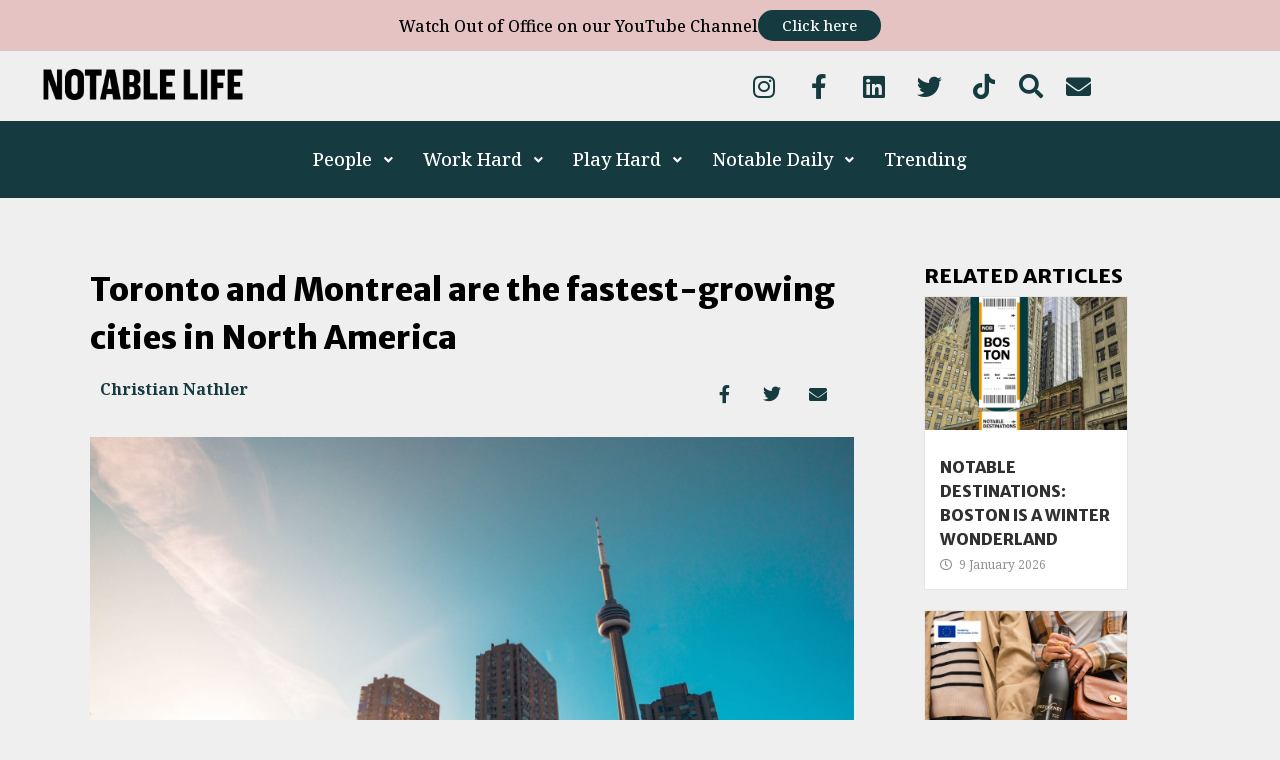

--- FILE ---
content_type: text/html; charset=UTF-8
request_url: https://www.notablelife.com/toronto-and-montreal-are-the-fastest-growing-cities-in-north-america/
body_size: 36313
content:
<!doctype html><html dir="ltr" lang="en-CA" prefix="og: https://ogp.me/ns#"><head><meta charset="UTF-8"><meta name="viewport" content="width=device-width, initial-scale=1"><link rel="profile" href="https://gmpg.org/xfn/11"><title>Toronto and Montreal are the fastest-growing cities in North America - Notable Life</title><meta name="description" content="Join over 40K professionals, entrepreneurs, and culture generators for a daily dose of the need-to-know info delivered to your inbox every morning." /><meta name="robots" content="max-image-preview:large" /><link rel="canonical" href="https://www.notablelife.com/toronto-and-montreal-are-the-fastest-growing-cities-in-north-america/" /><meta name="generator" content="All in One SEO (AIOSEO) 4.7.0" /><meta property="og:locale" content="en_US" /><meta property="og:site_name" content="Notable Life -" /><meta property="og:type" content="article" /><meta property="og:title" content="Toronto and Montreal are the fastest-growing cities in North America - Notable Life" /><meta property="og:description" content="Join over 40K professionals, entrepreneurs, and culture generators for a daily dose of the need-to-know info delivered to your inbox every morning." /><meta property="og:url" content="https://www.notablelife.com/toronto-and-montreal-are-the-fastest-growing-cities-in-north-america/" /><meta property="og:image" content="https://www.notablelife.com/wp-content/uploads/2023/11/Notable-Life-Regular-Logo-02.png" /><meta property="og:image:secure_url" content="https://www.notablelife.com/wp-content/uploads/2023/11/Notable-Life-Regular-Logo-02.png" /><meta property="article:published_time" content="2020-06-18T04:00:00+00:00" /><meta property="article:modified_time" content="2023-11-18T17:51:07+00:00" /><meta name="twitter:card" content="summary_large_image" /><meta name="twitter:title" content="Toronto and Montreal are the fastest-growing cities in North America - Notable Life" /><meta name="twitter:description" content="Join over 40K professionals, entrepreneurs, and culture generators for a daily dose of the need-to-know info delivered to your inbox every morning." /><meta name="twitter:image" content="https://www.notablelife.com/wp-content/uploads/2023/11/Notable-Life-Regular-Logo-02.png" /> <script type="application/ld+json" class="aioseo-schema">{"@context":"https:\/\/schema.org","@graph":[{"@type":"BlogPosting","@id":"https:\/\/www.notablelife.com\/toronto-and-montreal-are-the-fastest-growing-cities-in-north-america\/#blogposting","name":"Toronto and Montreal are the fastest-growing cities in North America - Notable Life","headline":"Toronto and Montreal are the fastest-growing cities in North America","author":{"@id":"https:\/\/www.notablelife.com\/author\/tim-whatley\/#author"},"publisher":{"@id":"https:\/\/www.notablelife.com\/#organization"},"image":{"@type":"ImageObject","url":"https:\/\/www.notablelife.com\/wp-content\/uploads\/2020\/06\/warren-wong-SYHsBaRDWBQ-unsplash.jpg","width":2000,"height":1152},"datePublished":"2020-06-18T00:00:00-04:00","dateModified":"2023-11-18T12:51:07-05:00","inLanguage":"en-CA","mainEntityOfPage":{"@id":"https:\/\/www.notablelife.com\/toronto-and-montreal-are-the-fastest-growing-cities-in-north-america\/#webpage"},"isPartOf":{"@id":"https:\/\/www.notablelife.com\/toronto-and-montreal-are-the-fastest-growing-cities-in-north-america\/#webpage"},"articleSection":"Business, Real Estate, Toronto"},{"@type":"BreadcrumbList","@id":"https:\/\/www.notablelife.com\/toronto-and-montreal-are-the-fastest-growing-cities-in-north-america\/#breadcrumblist","itemListElement":[{"@type":"ListItem","@id":"https:\/\/www.notablelife.com\/#listItem","position":1,"name":"Home","item":"https:\/\/www.notablelife.com\/","nextItem":"https:\/\/www.notablelife.com\/toronto-and-montreal-are-the-fastest-growing-cities-in-north-america\/#listItem"},{"@type":"ListItem","@id":"https:\/\/www.notablelife.com\/toronto-and-montreal-are-the-fastest-growing-cities-in-north-america\/#listItem","position":2,"name":"Toronto and Montreal are the fastest-growing cities in North America","previousItem":"https:\/\/www.notablelife.com\/#listItem"}]},{"@type":"Organization","@id":"https:\/\/www.notablelife.com\/#organization","name":"Notable Life","url":"https:\/\/www.notablelife.com\/","logo":{"@type":"ImageObject","url":"http:\/\/dev.notable.notablelife.com\/wp-content\/uploads\/2023\/11\/Notable-Life-Regular-Logo-02.png","@id":"https:\/\/www.notablelife.com\/toronto-and-montreal-are-the-fastest-growing-cities-in-north-america\/#organizationLogo"},"image":{"@id":"https:\/\/www.notablelife.com\/toronto-and-montreal-are-the-fastest-growing-cities-in-north-america\/#organizationLogo"}},{"@type":"Person","@id":"https:\/\/www.notablelife.com\/author\/tim-whatley\/#author","url":"https:\/\/www.notablelife.com\/author\/tim-whatley\/","name":"Christian Nathler","image":{"@type":"ImageObject","@id":"https:\/\/www.notablelife.com\/toronto-and-montreal-are-the-fastest-growing-cities-in-north-america\/#authorImage","url":"https:\/\/secure.gravatar.com\/avatar\/aa28334810c320c66376eb001e8a6b77a93ea6358dc0c4b1901038613529c5d3?s=96&d=mm&r=g","width":96,"height":96,"caption":"Christian Nathler"}},{"@type":"WebPage","@id":"https:\/\/www.notablelife.com\/toronto-and-montreal-are-the-fastest-growing-cities-in-north-america\/#webpage","url":"https:\/\/www.notablelife.com\/toronto-and-montreal-are-the-fastest-growing-cities-in-north-america\/","name":"Toronto and Montreal are the fastest-growing cities in North America - Notable Life","description":"Join over 40K professionals, entrepreneurs, and culture generators for a daily dose of the need-to-know info delivered to your inbox every morning.","inLanguage":"en-CA","isPartOf":{"@id":"https:\/\/www.notablelife.com\/#website"},"breadcrumb":{"@id":"https:\/\/www.notablelife.com\/toronto-and-montreal-are-the-fastest-growing-cities-in-north-america\/#breadcrumblist"},"author":{"@id":"https:\/\/www.notablelife.com\/author\/tim-whatley\/#author"},"creator":{"@id":"https:\/\/www.notablelife.com\/author\/tim-whatley\/#author"},"image":{"@type":"ImageObject","url":"https:\/\/www.notablelife.com\/wp-content\/uploads\/2020\/06\/warren-wong-SYHsBaRDWBQ-unsplash.jpg","@id":"https:\/\/www.notablelife.com\/toronto-and-montreal-are-the-fastest-growing-cities-in-north-america\/#mainImage","width":2000,"height":1152},"primaryImageOfPage":{"@id":"https:\/\/www.notablelife.com\/toronto-and-montreal-are-the-fastest-growing-cities-in-north-america\/#mainImage"},"datePublished":"2020-06-18T00:00:00-04:00","dateModified":"2023-11-18T12:51:07-05:00"},{"@type":"WebSite","@id":"https:\/\/www.notablelife.com\/#website","url":"https:\/\/www.notablelife.com\/","name":"Notable Life","inLanguage":"en-CA","publisher":{"@id":"https:\/\/www.notablelife.com\/#organization"}}]}</script>  <script>window._wca = window._wca || [];</script> <link rel='dns-prefetch' href='//www.notablelife.com' /><link rel='dns-prefetch' href='//stats.wp.com' /><link rel='dns-prefetch' href='//www.googletagmanager.com' /><link rel="alternate" type="application/rss+xml" title="Notable Life &raquo; Feed" href="https://www.notablelife.com/feed/" /><link rel="alternate" type="application/rss+xml" title="Notable Life &raquo; Comments Feed" href="https://www.notablelife.com/comments/feed/" /><link rel="alternate" title="oEmbed (JSON)" type="application/json+oembed" href="https://www.notablelife.com/wp-json/oembed/1.0/embed?url=https%3A%2F%2Fwww.notablelife.com%2Ftoronto-and-montreal-are-the-fastest-growing-cities-in-north-america%2F" /><link rel="alternate" title="oEmbed (XML)" type="text/xml+oembed" href="https://www.notablelife.com/wp-json/oembed/1.0/embed?url=https%3A%2F%2Fwww.notablelife.com%2Ftoronto-and-montreal-are-the-fastest-growing-cities-in-north-america%2F&#038;format=xml" />  <script src="//www.googletagmanager.com/gtag/js?id=G-HLX8XLLW2V"  data-cfasync="false" data-wpfc-render="false" async></script> <script data-cfasync="false" data-wpfc-render="false">var mi_version = '9.11.1';
				var mi_track_user = true;
				var mi_no_track_reason = '';
								var MonsterInsightsDefaultLocations = {"page_location":"https:\/\/www.notablelife.com\/toronto-and-montreal-are-the-fastest-growing-cities-in-north-america\/"};
								if ( typeof MonsterInsightsPrivacyGuardFilter === 'function' ) {
					var MonsterInsightsLocations = (typeof MonsterInsightsExcludeQuery === 'object') ? MonsterInsightsPrivacyGuardFilter( MonsterInsightsExcludeQuery ) : MonsterInsightsPrivacyGuardFilter( MonsterInsightsDefaultLocations );
				} else {
					var MonsterInsightsLocations = (typeof MonsterInsightsExcludeQuery === 'object') ? MonsterInsightsExcludeQuery : MonsterInsightsDefaultLocations;
				}

								var disableStrs = [
										'ga-disable-G-HLX8XLLW2V',
									];

				/* Function to detect opted out users */
				function __gtagTrackerIsOptedOut() {
					for (var index = 0; index < disableStrs.length; index++) {
						if (document.cookie.indexOf(disableStrs[index] + '=true') > -1) {
							return true;
						}
					}

					return false;
				}

				/* Disable tracking if the opt-out cookie exists. */
				if (__gtagTrackerIsOptedOut()) {
					for (var index = 0; index < disableStrs.length; index++) {
						window[disableStrs[index]] = true;
					}
				}

				/* Opt-out function */
				function __gtagTrackerOptout() {
					for (var index = 0; index < disableStrs.length; index++) {
						document.cookie = disableStrs[index] + '=true; expires=Thu, 31 Dec 2099 23:59:59 UTC; path=/';
						window[disableStrs[index]] = true;
					}
				}

				if ('undefined' === typeof gaOptout) {
					function gaOptout() {
						__gtagTrackerOptout();
					}
				}
								window.dataLayer = window.dataLayer || [];

				window.MonsterInsightsDualTracker = {
					helpers: {},
					trackers: {},
				};
				if (mi_track_user) {
					function __gtagDataLayer() {
						dataLayer.push(arguments);
					}

					function __gtagTracker(type, name, parameters) {
						if (!parameters) {
							parameters = {};
						}

						if (parameters.send_to) {
							__gtagDataLayer.apply(null, arguments);
							return;
						}

						if (type === 'event') {
														parameters.send_to = monsterinsights_frontend.v4_id;
							var hookName = name;
							if (typeof parameters['event_category'] !== 'undefined') {
								hookName = parameters['event_category'] + ':' + name;
							}

							if (typeof MonsterInsightsDualTracker.trackers[hookName] !== 'undefined') {
								MonsterInsightsDualTracker.trackers[hookName](parameters);
							} else {
								__gtagDataLayer('event', name, parameters);
							}
							
						} else {
							__gtagDataLayer.apply(null, arguments);
						}
					}

					__gtagTracker('js', new Date());
					__gtagTracker('set', {
						'developer_id.dZGIzZG': true,
											});
					if ( MonsterInsightsLocations.page_location ) {
						__gtagTracker('set', MonsterInsightsLocations);
					}
										__gtagTracker('config', 'G-HLX8XLLW2V', {"forceSSL":"true","link_attribution":"true"} );
										window.gtag = __gtagTracker;										(function () {
						/* https://developers.google.com/analytics/devguides/collection/analyticsjs/ */
						/* ga and __gaTracker compatibility shim. */
						var noopfn = function () {
							return null;
						};
						var newtracker = function () {
							return new Tracker();
						};
						var Tracker = function () {
							return null;
						};
						var p = Tracker.prototype;
						p.get = noopfn;
						p.set = noopfn;
						p.send = function () {
							var args = Array.prototype.slice.call(arguments);
							args.unshift('send');
							__gaTracker.apply(null, args);
						};
						var __gaTracker = function () {
							var len = arguments.length;
							if (len === 0) {
								return;
							}
							var f = arguments[len - 1];
							if (typeof f !== 'object' || f === null || typeof f.hitCallback !== 'function') {
								if ('send' === arguments[0]) {
									var hitConverted, hitObject = false, action;
									if ('event' === arguments[1]) {
										if ('undefined' !== typeof arguments[3]) {
											hitObject = {
												'eventAction': arguments[3],
												'eventCategory': arguments[2],
												'eventLabel': arguments[4],
												'value': arguments[5] ? arguments[5] : 1,
											}
										}
									}
									if ('pageview' === arguments[1]) {
										if ('undefined' !== typeof arguments[2]) {
											hitObject = {
												'eventAction': 'page_view',
												'page_path': arguments[2],
											}
										}
									}
									if (typeof arguments[2] === 'object') {
										hitObject = arguments[2];
									}
									if (typeof arguments[5] === 'object') {
										Object.assign(hitObject, arguments[5]);
									}
									if ('undefined' !== typeof arguments[1].hitType) {
										hitObject = arguments[1];
										if ('pageview' === hitObject.hitType) {
											hitObject.eventAction = 'page_view';
										}
									}
									if (hitObject) {
										action = 'timing' === arguments[1].hitType ? 'timing_complete' : hitObject.eventAction;
										hitConverted = mapArgs(hitObject);
										__gtagTracker('event', action, hitConverted);
									}
								}
								return;
							}

							function mapArgs(args) {
								var arg, hit = {};
								var gaMap = {
									'eventCategory': 'event_category',
									'eventAction': 'event_action',
									'eventLabel': 'event_label',
									'eventValue': 'event_value',
									'nonInteraction': 'non_interaction',
									'timingCategory': 'event_category',
									'timingVar': 'name',
									'timingValue': 'value',
									'timingLabel': 'event_label',
									'page': 'page_path',
									'location': 'page_location',
									'title': 'page_title',
									'referrer' : 'page_referrer',
								};
								for (arg in args) {
																		if (!(!args.hasOwnProperty(arg) || !gaMap.hasOwnProperty(arg))) {
										hit[gaMap[arg]] = args[arg];
									} else {
										hit[arg] = args[arg];
									}
								}
								return hit;
							}

							try {
								f.hitCallback();
							} catch (ex) {
							}
						};
						__gaTracker.create = newtracker;
						__gaTracker.getByName = newtracker;
						__gaTracker.getAll = function () {
							return [];
						};
						__gaTracker.remove = noopfn;
						__gaTracker.loaded = true;
						window['__gaTracker'] = __gaTracker;
					})();
									} else {
										console.log("");
					(function () {
						function __gtagTracker() {
							return null;
						}

						window['__gtagTracker'] = __gtagTracker;
						window['gtag'] = __gtagTracker;
					})();
									}</script> <style id='wp-img-auto-sizes-contain-inline-css'>img:is([sizes=auto i],[sizes^="auto," i]){contain-intrinsic-size:3000px 1500px}
/*# sourceURL=wp-img-auto-sizes-contain-inline-css */</style><link rel='stylesheet' id='hello-elementor-theme-style-css' href='https://www.notablelife.com/wp-content/themes/hello-elementor/theme.min.css?ver=3.0.1' media='all' /><link rel='stylesheet' id='elementor-frontend-css' href='https://www.notablelife.com/wp-content/plugins/elementor/assets/css/frontend-lite.min.css?ver=3.23.4' media='all' /><style id='elementor-frontend-inline-css'>@-webkit-keyframes ha_fadeIn{0%{opacity:0}to{opacity:1}}@keyframes ha_fadeIn{0%{opacity:0}to{opacity:1}}@-webkit-keyframes ha_zoomIn{0%{opacity:0;-webkit-transform:scale3d(.3,.3,.3);transform:scale3d(.3,.3,.3)}50%{opacity:1}}@keyframes ha_zoomIn{0%{opacity:0;-webkit-transform:scale3d(.3,.3,.3);transform:scale3d(.3,.3,.3)}50%{opacity:1}}@-webkit-keyframes ha_rollIn{0%{opacity:0;-webkit-transform:translate3d(-100%,0,0) rotate3d(0,0,1,-120deg);transform:translate3d(-100%,0,0) rotate3d(0,0,1,-120deg)}to{opacity:1}}@keyframes ha_rollIn{0%{opacity:0;-webkit-transform:translate3d(-100%,0,0) rotate3d(0,0,1,-120deg);transform:translate3d(-100%,0,0) rotate3d(0,0,1,-120deg)}to{opacity:1}}@-webkit-keyframes ha_bounce{0%,20%,53%,to{-webkit-animation-timing-function:cubic-bezier(.215,.61,.355,1);animation-timing-function:cubic-bezier(.215,.61,.355,1)}40%,43%{-webkit-transform:translate3d(0,-30px,0) scaleY(1.1);transform:translate3d(0,-30px,0) scaleY(1.1);-webkit-animation-timing-function:cubic-bezier(.755,.05,.855,.06);animation-timing-function:cubic-bezier(.755,.05,.855,.06)}70%{-webkit-transform:translate3d(0,-15px,0) scaleY(1.05);transform:translate3d(0,-15px,0) scaleY(1.05);-webkit-animation-timing-function:cubic-bezier(.755,.05,.855,.06);animation-timing-function:cubic-bezier(.755,.05,.855,.06)}80%{-webkit-transition-timing-function:cubic-bezier(.215,.61,.355,1);transition-timing-function:cubic-bezier(.215,.61,.355,1);-webkit-transform:translate3d(0,0,0) scaleY(.95);transform:translate3d(0,0,0) scaleY(.95)}90%{-webkit-transform:translate3d(0,-4px,0) scaleY(1.02);transform:translate3d(0,-4px,0) scaleY(1.02)}}@keyframes ha_bounce{0%,20%,53%,to{-webkit-animation-timing-function:cubic-bezier(.215,.61,.355,1);animation-timing-function:cubic-bezier(.215,.61,.355,1)}40%,43%{-webkit-transform:translate3d(0,-30px,0) scaleY(1.1);transform:translate3d(0,-30px,0) scaleY(1.1);-webkit-animation-timing-function:cubic-bezier(.755,.05,.855,.06);animation-timing-function:cubic-bezier(.755,.05,.855,.06)}70%{-webkit-transform:translate3d(0,-15px,0) scaleY(1.05);transform:translate3d(0,-15px,0) scaleY(1.05);-webkit-animation-timing-function:cubic-bezier(.755,.05,.855,.06);animation-timing-function:cubic-bezier(.755,.05,.855,.06)}80%{-webkit-transition-timing-function:cubic-bezier(.215,.61,.355,1);transition-timing-function:cubic-bezier(.215,.61,.355,1);-webkit-transform:translate3d(0,0,0) scaleY(.95);transform:translate3d(0,0,0) scaleY(.95)}90%{-webkit-transform:translate3d(0,-4px,0) scaleY(1.02);transform:translate3d(0,-4px,0) scaleY(1.02)}}@-webkit-keyframes ha_bounceIn{0%,20%,40%,60%,80%,to{-webkit-animation-timing-function:cubic-bezier(.215,.61,.355,1);animation-timing-function:cubic-bezier(.215,.61,.355,1)}0%{opacity:0;-webkit-transform:scale3d(.3,.3,.3);transform:scale3d(.3,.3,.3)}20%{-webkit-transform:scale3d(1.1,1.1,1.1);transform:scale3d(1.1,1.1,1.1)}40%{-webkit-transform:scale3d(.9,.9,.9);transform:scale3d(.9,.9,.9)}60%{opacity:1;-webkit-transform:scale3d(1.03,1.03,1.03);transform:scale3d(1.03,1.03,1.03)}80%{-webkit-transform:scale3d(.97,.97,.97);transform:scale3d(.97,.97,.97)}to{opacity:1}}@keyframes ha_bounceIn{0%,20%,40%,60%,80%,to{-webkit-animation-timing-function:cubic-bezier(.215,.61,.355,1);animation-timing-function:cubic-bezier(.215,.61,.355,1)}0%{opacity:0;-webkit-transform:scale3d(.3,.3,.3);transform:scale3d(.3,.3,.3)}20%{-webkit-transform:scale3d(1.1,1.1,1.1);transform:scale3d(1.1,1.1,1.1)}40%{-webkit-transform:scale3d(.9,.9,.9);transform:scale3d(.9,.9,.9)}60%{opacity:1;-webkit-transform:scale3d(1.03,1.03,1.03);transform:scale3d(1.03,1.03,1.03)}80%{-webkit-transform:scale3d(.97,.97,.97);transform:scale3d(.97,.97,.97)}to{opacity:1}}@-webkit-keyframes ha_flipInX{0%{opacity:0;-webkit-transform:perspective(400px) rotate3d(1,0,0,90deg);transform:perspective(400px) rotate3d(1,0,0,90deg);-webkit-animation-timing-function:ease-in;animation-timing-function:ease-in}40%{-webkit-transform:perspective(400px) rotate3d(1,0,0,-20deg);transform:perspective(400px) rotate3d(1,0,0,-20deg);-webkit-animation-timing-function:ease-in;animation-timing-function:ease-in}60%{opacity:1;-webkit-transform:perspective(400px) rotate3d(1,0,0,10deg);transform:perspective(400px) rotate3d(1,0,0,10deg)}80%{-webkit-transform:perspective(400px) rotate3d(1,0,0,-5deg);transform:perspective(400px) rotate3d(1,0,0,-5deg)}}@keyframes ha_flipInX{0%{opacity:0;-webkit-transform:perspective(400px) rotate3d(1,0,0,90deg);transform:perspective(400px) rotate3d(1,0,0,90deg);-webkit-animation-timing-function:ease-in;animation-timing-function:ease-in}40%{-webkit-transform:perspective(400px) rotate3d(1,0,0,-20deg);transform:perspective(400px) rotate3d(1,0,0,-20deg);-webkit-animation-timing-function:ease-in;animation-timing-function:ease-in}60%{opacity:1;-webkit-transform:perspective(400px) rotate3d(1,0,0,10deg);transform:perspective(400px) rotate3d(1,0,0,10deg)}80%{-webkit-transform:perspective(400px) rotate3d(1,0,0,-5deg);transform:perspective(400px) rotate3d(1,0,0,-5deg)}}@-webkit-keyframes ha_flipInY{0%{opacity:0;-webkit-transform:perspective(400px) rotate3d(0,1,0,90deg);transform:perspective(400px) rotate3d(0,1,0,90deg);-webkit-animation-timing-function:ease-in;animation-timing-function:ease-in}40%{-webkit-transform:perspective(400px) rotate3d(0,1,0,-20deg);transform:perspective(400px) rotate3d(0,1,0,-20deg);-webkit-animation-timing-function:ease-in;animation-timing-function:ease-in}60%{opacity:1;-webkit-transform:perspective(400px) rotate3d(0,1,0,10deg);transform:perspective(400px) rotate3d(0,1,0,10deg)}80%{-webkit-transform:perspective(400px) rotate3d(0,1,0,-5deg);transform:perspective(400px) rotate3d(0,1,0,-5deg)}}@keyframes ha_flipInY{0%{opacity:0;-webkit-transform:perspective(400px) rotate3d(0,1,0,90deg);transform:perspective(400px) rotate3d(0,1,0,90deg);-webkit-animation-timing-function:ease-in;animation-timing-function:ease-in}40%{-webkit-transform:perspective(400px) rotate3d(0,1,0,-20deg);transform:perspective(400px) rotate3d(0,1,0,-20deg);-webkit-animation-timing-function:ease-in;animation-timing-function:ease-in}60%{opacity:1;-webkit-transform:perspective(400px) rotate3d(0,1,0,10deg);transform:perspective(400px) rotate3d(0,1,0,10deg)}80%{-webkit-transform:perspective(400px) rotate3d(0,1,0,-5deg);transform:perspective(400px) rotate3d(0,1,0,-5deg)}}@-webkit-keyframes ha_swing{20%{-webkit-transform:rotate3d(0,0,1,15deg);transform:rotate3d(0,0,1,15deg)}40%{-webkit-transform:rotate3d(0,0,1,-10deg);transform:rotate3d(0,0,1,-10deg)}60%{-webkit-transform:rotate3d(0,0,1,5deg);transform:rotate3d(0,0,1,5deg)}80%{-webkit-transform:rotate3d(0,0,1,-5deg);transform:rotate3d(0,0,1,-5deg)}}@keyframes ha_swing{20%{-webkit-transform:rotate3d(0,0,1,15deg);transform:rotate3d(0,0,1,15deg)}40%{-webkit-transform:rotate3d(0,0,1,-10deg);transform:rotate3d(0,0,1,-10deg)}60%{-webkit-transform:rotate3d(0,0,1,5deg);transform:rotate3d(0,0,1,5deg)}80%{-webkit-transform:rotate3d(0,0,1,-5deg);transform:rotate3d(0,0,1,-5deg)}}@-webkit-keyframes ha_slideInDown{0%{visibility:visible;-webkit-transform:translate3d(0,-100%,0);transform:translate3d(0,-100%,0)}}@keyframes ha_slideInDown{0%{visibility:visible;-webkit-transform:translate3d(0,-100%,0);transform:translate3d(0,-100%,0)}}@-webkit-keyframes ha_slideInUp{0%{visibility:visible;-webkit-transform:translate3d(0,100%,0);transform:translate3d(0,100%,0)}}@keyframes ha_slideInUp{0%{visibility:visible;-webkit-transform:translate3d(0,100%,0);transform:translate3d(0,100%,0)}}@-webkit-keyframes ha_slideInLeft{0%{visibility:visible;-webkit-transform:translate3d(-100%,0,0);transform:translate3d(-100%,0,0)}}@keyframes ha_slideInLeft{0%{visibility:visible;-webkit-transform:translate3d(-100%,0,0);transform:translate3d(-100%,0,0)}}@-webkit-keyframes ha_slideInRight{0%{visibility:visible;-webkit-transform:translate3d(100%,0,0);transform:translate3d(100%,0,0)}}@keyframes ha_slideInRight{0%{visibility:visible;-webkit-transform:translate3d(100%,0,0);transform:translate3d(100%,0,0)}}.ha_fadeIn{-webkit-animation-name:ha_fadeIn;animation-name:ha_fadeIn}.ha_zoomIn{-webkit-animation-name:ha_zoomIn;animation-name:ha_zoomIn}.ha_rollIn{-webkit-animation-name:ha_rollIn;animation-name:ha_rollIn}.ha_bounce{-webkit-transform-origin:center bottom;-ms-transform-origin:center bottom;transform-origin:center bottom;-webkit-animation-name:ha_bounce;animation-name:ha_bounce}.ha_bounceIn{-webkit-animation-name:ha_bounceIn;animation-name:ha_bounceIn;-webkit-animation-duration:.75s;-webkit-animation-duration:calc(var(--animate-duration)*.75);animation-duration:.75s;animation-duration:calc(var(--animate-duration)*.75)}.ha_flipInX,.ha_flipInY{-webkit-animation-name:ha_flipInX;animation-name:ha_flipInX;-webkit-backface-visibility:visible!important;backface-visibility:visible!important}.ha_flipInY{-webkit-animation-name:ha_flipInY;animation-name:ha_flipInY}.ha_swing{-webkit-transform-origin:top center;-ms-transform-origin:top center;transform-origin:top center;-webkit-animation-name:ha_swing;animation-name:ha_swing}.ha_slideInDown{-webkit-animation-name:ha_slideInDown;animation-name:ha_slideInDown}.ha_slideInUp{-webkit-animation-name:ha_slideInUp;animation-name:ha_slideInUp}.ha_slideInLeft{-webkit-animation-name:ha_slideInLeft;animation-name:ha_slideInLeft}.ha_slideInRight{-webkit-animation-name:ha_slideInRight;animation-name:ha_slideInRight}.ha-css-transform-yes{-webkit-transition-duration:var(--ha-tfx-transition-duration, .2s);transition-duration:var(--ha-tfx-transition-duration, .2s);-webkit-transition-property:-webkit-transform;transition-property:transform;transition-property:transform,-webkit-transform;-webkit-transform:translate(var(--ha-tfx-translate-x, 0),var(--ha-tfx-translate-y, 0)) scale(var(--ha-tfx-scale-x, 1),var(--ha-tfx-scale-y, 1)) skew(var(--ha-tfx-skew-x, 0),var(--ha-tfx-skew-y, 0)) rotateX(var(--ha-tfx-rotate-x, 0)) rotateY(var(--ha-tfx-rotate-y, 0)) rotateZ(var(--ha-tfx-rotate-z, 0));transform:translate(var(--ha-tfx-translate-x, 0),var(--ha-tfx-translate-y, 0)) scale(var(--ha-tfx-scale-x, 1),var(--ha-tfx-scale-y, 1)) skew(var(--ha-tfx-skew-x, 0),var(--ha-tfx-skew-y, 0)) rotateX(var(--ha-tfx-rotate-x, 0)) rotateY(var(--ha-tfx-rotate-y, 0)) rotateZ(var(--ha-tfx-rotate-z, 0))}.ha-css-transform-yes:hover{-webkit-transform:translate(var(--ha-tfx-translate-x-hover, var(--ha-tfx-translate-x, 0)),var(--ha-tfx-translate-y-hover, var(--ha-tfx-translate-y, 0))) scale(var(--ha-tfx-scale-x-hover, var(--ha-tfx-scale-x, 1)),var(--ha-tfx-scale-y-hover, var(--ha-tfx-scale-y, 1))) skew(var(--ha-tfx-skew-x-hover, var(--ha-tfx-skew-x, 0)),var(--ha-tfx-skew-y-hover, var(--ha-tfx-skew-y, 0))) rotateX(var(--ha-tfx-rotate-x-hover, var(--ha-tfx-rotate-x, 0))) rotateY(var(--ha-tfx-rotate-y-hover, var(--ha-tfx-rotate-y, 0))) rotateZ(var(--ha-tfx-rotate-z-hover, var(--ha-tfx-rotate-z, 0)));transform:translate(var(--ha-tfx-translate-x-hover, var(--ha-tfx-translate-x, 0)),var(--ha-tfx-translate-y-hover, var(--ha-tfx-translate-y, 0))) scale(var(--ha-tfx-scale-x-hover, var(--ha-tfx-scale-x, 1)),var(--ha-tfx-scale-y-hover, var(--ha-tfx-scale-y, 1))) skew(var(--ha-tfx-skew-x-hover, var(--ha-tfx-skew-x, 0)),var(--ha-tfx-skew-y-hover, var(--ha-tfx-skew-y, 0))) rotateX(var(--ha-tfx-rotate-x-hover, var(--ha-tfx-rotate-x, 0))) rotateY(var(--ha-tfx-rotate-y-hover, var(--ha-tfx-rotate-y, 0))) rotateZ(var(--ha-tfx-rotate-z-hover, var(--ha-tfx-rotate-z, 0)))}.happy-addon>.elementor-widget-container{word-wrap:break-word;overflow-wrap:break-word}.happy-addon>.elementor-widget-container,.happy-addon>.elementor-widget-container *{-webkit-box-sizing:border-box;box-sizing:border-box}.happy-addon p:empty{display:none}.happy-addon .elementor-inline-editing{min-height:auto!important}.happy-addon-pro img{max-width:100%;height:auto;-o-object-fit:cover;object-fit:cover}.ha-screen-reader-text{position:absolute;overflow:hidden;clip:rect(1px,1px,1px,1px);margin:-1px;padding:0;width:1px;height:1px;border:0;word-wrap:normal!important;-webkit-clip-path:inset(50%);clip-path:inset(50%)}.ha-has-bg-overlay>.elementor-widget-container{position:relative;z-index:1}.ha-has-bg-overlay>.elementor-widget-container:before{position:absolute;top:0;left:0;z-index:-1;width:100%;height:100%;content:""}.ha-popup--is-enabled .ha-js-popup,.ha-popup--is-enabled .ha-js-popup img{cursor:-webkit-zoom-in!important;cursor:zoom-in!important}.mfp-wrap .mfp-arrow,.mfp-wrap .mfp-close{background-color:transparent}.mfp-wrap .mfp-arrow:focus,.mfp-wrap .mfp-close:focus{outline-width:thin}.ha-advanced-tooltip-enable{position:relative;cursor:pointer;--ha-tooltip-arrow-color:black;--ha-tooltip-arrow-distance:0}.ha-advanced-tooltip-enable .ha-advanced-tooltip-content{position:absolute;z-index:999;display:none;padding:5px 0;width:120px;height:auto;border-radius:6px;background-color:#000;color:#fff;text-align:center;opacity:0}.ha-advanced-tooltip-enable .ha-advanced-tooltip-content::after{position:absolute;border-width:5px;border-style:solid;content:""}.ha-advanced-tooltip-enable .ha-advanced-tooltip-content.no-arrow::after{visibility:hidden}.ha-advanced-tooltip-enable .ha-advanced-tooltip-content.show{display:inline-block;opacity:1}.ha-advanced-tooltip-enable.ha-advanced-tooltip-top .ha-advanced-tooltip-content,body[data-elementor-device-mode=tablet] .ha-advanced-tooltip-enable.ha-advanced-tooltip-tablet-top .ha-advanced-tooltip-content{top:unset;right:0;bottom:calc(101% + var(--ha-tooltip-arrow-distance));left:0;margin:0 auto}.ha-advanced-tooltip-enable.ha-advanced-tooltip-top .ha-advanced-tooltip-content::after,body[data-elementor-device-mode=tablet] .ha-advanced-tooltip-enable.ha-advanced-tooltip-tablet-top .ha-advanced-tooltip-content::after{top:100%;right:unset;bottom:unset;left:50%;border-color:var(--ha-tooltip-arrow-color) transparent transparent transparent;-webkit-transform:translateX(-50%);-ms-transform:translateX(-50%);transform:translateX(-50%)}.ha-advanced-tooltip-enable.ha-advanced-tooltip-bottom .ha-advanced-tooltip-content,body[data-elementor-device-mode=tablet] .ha-advanced-tooltip-enable.ha-advanced-tooltip-tablet-bottom .ha-advanced-tooltip-content{top:calc(101% + var(--ha-tooltip-arrow-distance));right:0;bottom:unset;left:0;margin:0 auto}.ha-advanced-tooltip-enable.ha-advanced-tooltip-bottom .ha-advanced-tooltip-content::after,body[data-elementor-device-mode=tablet] .ha-advanced-tooltip-enable.ha-advanced-tooltip-tablet-bottom .ha-advanced-tooltip-content::after{top:unset;right:unset;bottom:100%;left:50%;border-color:transparent transparent var(--ha-tooltip-arrow-color) transparent;-webkit-transform:translateX(-50%);-ms-transform:translateX(-50%);transform:translateX(-50%)}.ha-advanced-tooltip-enable.ha-advanced-tooltip-left .ha-advanced-tooltip-content,body[data-elementor-device-mode=tablet] .ha-advanced-tooltip-enable.ha-advanced-tooltip-tablet-left .ha-advanced-tooltip-content{top:50%;right:calc(101% + var(--ha-tooltip-arrow-distance));bottom:unset;left:unset;-webkit-transform:translateY(-50%);-ms-transform:translateY(-50%);transform:translateY(-50%)}.ha-advanced-tooltip-enable.ha-advanced-tooltip-left .ha-advanced-tooltip-content::after,body[data-elementor-device-mode=tablet] .ha-advanced-tooltip-enable.ha-advanced-tooltip-tablet-left .ha-advanced-tooltip-content::after{top:50%;right:unset;bottom:unset;left:100%;border-color:transparent transparent transparent var(--ha-tooltip-arrow-color);-webkit-transform:translateY(-50%);-ms-transform:translateY(-50%);transform:translateY(-50%)}.ha-advanced-tooltip-enable.ha-advanced-tooltip-right .ha-advanced-tooltip-content,body[data-elementor-device-mode=tablet] .ha-advanced-tooltip-enable.ha-advanced-tooltip-tablet-right .ha-advanced-tooltip-content{top:50%;right:unset;bottom:unset;left:calc(101% + var(--ha-tooltip-arrow-distance));-webkit-transform:translateY(-50%);-ms-transform:translateY(-50%);transform:translateY(-50%)}.ha-advanced-tooltip-enable.ha-advanced-tooltip-right .ha-advanced-tooltip-content::after,body[data-elementor-device-mode=tablet] .ha-advanced-tooltip-enable.ha-advanced-tooltip-tablet-right .ha-advanced-tooltip-content::after{top:50%;right:100%;bottom:unset;left:unset;border-color:transparent var(--ha-tooltip-arrow-color) transparent transparent;-webkit-transform:translateY(-50%);-ms-transform:translateY(-50%);transform:translateY(-50%)}body[data-elementor-device-mode=mobile] .ha-advanced-tooltip-enable.ha-advanced-tooltip-mobile-top .ha-advanced-tooltip-content{top:unset;right:0;bottom:calc(101% + var(--ha-tooltip-arrow-distance));left:0;margin:0 auto}body[data-elementor-device-mode=mobile] .ha-advanced-tooltip-enable.ha-advanced-tooltip-mobile-top .ha-advanced-tooltip-content::after{top:100%;right:unset;bottom:unset;left:50%;border-color:var(--ha-tooltip-arrow-color) transparent transparent transparent;-webkit-transform:translateX(-50%);-ms-transform:translateX(-50%);transform:translateX(-50%)}body[data-elementor-device-mode=mobile] .ha-advanced-tooltip-enable.ha-advanced-tooltip-mobile-bottom .ha-advanced-tooltip-content{top:calc(101% + var(--ha-tooltip-arrow-distance));right:0;bottom:unset;left:0;margin:0 auto}body[data-elementor-device-mode=mobile] .ha-advanced-tooltip-enable.ha-advanced-tooltip-mobile-bottom .ha-advanced-tooltip-content::after{top:unset;right:unset;bottom:100%;left:50%;border-color:transparent transparent var(--ha-tooltip-arrow-color) transparent;-webkit-transform:translateX(-50%);-ms-transform:translateX(-50%);transform:translateX(-50%)}body[data-elementor-device-mode=mobile] .ha-advanced-tooltip-enable.ha-advanced-tooltip-mobile-left .ha-advanced-tooltip-content{top:50%;right:calc(101% + var(--ha-tooltip-arrow-distance));bottom:unset;left:unset;-webkit-transform:translateY(-50%);-ms-transform:translateY(-50%);transform:translateY(-50%)}body[data-elementor-device-mode=mobile] .ha-advanced-tooltip-enable.ha-advanced-tooltip-mobile-left .ha-advanced-tooltip-content::after{top:50%;right:unset;bottom:unset;left:100%;border-color:transparent transparent transparent var(--ha-tooltip-arrow-color);-webkit-transform:translateY(-50%);-ms-transform:translateY(-50%);transform:translateY(-50%)}body[data-elementor-device-mode=mobile] .ha-advanced-tooltip-enable.ha-advanced-tooltip-mobile-right .ha-advanced-tooltip-content{top:50%;right:unset;bottom:unset;left:calc(101% + var(--ha-tooltip-arrow-distance));-webkit-transform:translateY(-50%);-ms-transform:translateY(-50%);transform:translateY(-50%)}body[data-elementor-device-mode=mobile] .ha-advanced-tooltip-enable.ha-advanced-tooltip-mobile-right .ha-advanced-tooltip-content::after{top:50%;right:100%;bottom:unset;left:unset;border-color:transparent var(--ha-tooltip-arrow-color) transparent transparent;-webkit-transform:translateY(-50%);-ms-transform:translateY(-50%);transform:translateY(-50%)}body.elementor-editor-active .happy-addon.ha-gravityforms .gform_wrapper{display:block!important}.ha-scroll-to-top-wrap.ha-scroll-to-top-hide{display:none}.ha-scroll-to-top-wrap.edit-mode,.ha-scroll-to-top-wrap.single-page-off{display:none!important}.ha-scroll-to-top-button{position:fixed;right:15px;bottom:15px;z-index:9999;display:-webkit-box;display:-webkit-flex;display:-ms-flexbox;display:flex;-webkit-box-align:center;-webkit-align-items:center;align-items:center;-ms-flex-align:center;-webkit-box-pack:center;-ms-flex-pack:center;-webkit-justify-content:center;justify-content:center;width:50px;height:50px;border-radius:50px;background-color:#5636d1;color:#fff;text-align:center;opacity:1;cursor:pointer;-webkit-transition:all .3s;transition:all .3s}.ha-scroll-to-top-button i{color:#fff;font-size:16px}.ha-scroll-to-top-button:hover{background-color:#e2498a}
/*# sourceURL=elementor-frontend-inline-css */</style><link rel='stylesheet' id='eael-general-css' href='https://www.notablelife.com/wp-content/plugins/essential-addons-for-elementor-lite/assets/front-end/css/view/general.min.css?ver=6.0.3' media='all' /><link rel='stylesheet' id='eael-285116-css' href='https://www.notablelife.com/wp-content/cache/autoptimize/css/autoptimize_single_6206b804e98715a3122c1b1f15dee5ce.css?ver=1700311867' media='all' /><link rel='stylesheet' id='hfe-widgets-style-css' href='https://www.notablelife.com/wp-content/cache/autoptimize/css/autoptimize_single_15793201ac97b2154342d375121e25d1.css?ver=1.6.46' media='all' /><style id='wp-emoji-styles-inline-css'>img.wp-smiley, img.emoji {
		display: inline !important;
		border: none !important;
		box-shadow: none !important;
		height: 1em !important;
		width: 1em !important;
		margin: 0 0.07em !important;
		vertical-align: -0.1em !important;
		background: none !important;
		padding: 0 !important;
	}
/*# sourceURL=wp-emoji-styles-inline-css */</style><link rel='stylesheet' id='wp-block-library-css' href='https://www.notablelife.com/wp-includes/css/dist/block-library/style.min.css?ver=6.9' media='all' /><style id='wp-block-heading-inline-css'>h1:where(.wp-block-heading).has-background,h2:where(.wp-block-heading).has-background,h3:where(.wp-block-heading).has-background,h4:where(.wp-block-heading).has-background,h5:where(.wp-block-heading).has-background,h6:where(.wp-block-heading).has-background{padding:1.25em 2.375em}h1.has-text-align-left[style*=writing-mode]:where([style*=vertical-lr]),h1.has-text-align-right[style*=writing-mode]:where([style*=vertical-rl]),h2.has-text-align-left[style*=writing-mode]:where([style*=vertical-lr]),h2.has-text-align-right[style*=writing-mode]:where([style*=vertical-rl]),h3.has-text-align-left[style*=writing-mode]:where([style*=vertical-lr]),h3.has-text-align-right[style*=writing-mode]:where([style*=vertical-rl]),h4.has-text-align-left[style*=writing-mode]:where([style*=vertical-lr]),h4.has-text-align-right[style*=writing-mode]:where([style*=vertical-rl]),h5.has-text-align-left[style*=writing-mode]:where([style*=vertical-lr]),h5.has-text-align-right[style*=writing-mode]:where([style*=vertical-rl]),h6.has-text-align-left[style*=writing-mode]:where([style*=vertical-lr]),h6.has-text-align-right[style*=writing-mode]:where([style*=vertical-rl]){rotate:180deg}
/*# sourceURL=https://www.notablelife.com/wp-includes/blocks/heading/style.min.css */</style><style id='wp-block-image-inline-css'>.wp-block-image>a,.wp-block-image>figure>a{display:inline-block}.wp-block-image img{box-sizing:border-box;height:auto;max-width:100%;vertical-align:bottom}@media not (prefers-reduced-motion){.wp-block-image img.hide{visibility:hidden}.wp-block-image img.show{animation:show-content-image .4s}}.wp-block-image[style*=border-radius] img,.wp-block-image[style*=border-radius]>a{border-radius:inherit}.wp-block-image.has-custom-border img{box-sizing:border-box}.wp-block-image.aligncenter{text-align:center}.wp-block-image.alignfull>a,.wp-block-image.alignwide>a{width:100%}.wp-block-image.alignfull img,.wp-block-image.alignwide img{height:auto;width:100%}.wp-block-image .aligncenter,.wp-block-image .alignleft,.wp-block-image .alignright,.wp-block-image.aligncenter,.wp-block-image.alignleft,.wp-block-image.alignright{display:table}.wp-block-image .aligncenter>figcaption,.wp-block-image .alignleft>figcaption,.wp-block-image .alignright>figcaption,.wp-block-image.aligncenter>figcaption,.wp-block-image.alignleft>figcaption,.wp-block-image.alignright>figcaption{caption-side:bottom;display:table-caption}.wp-block-image .alignleft{float:left;margin:.5em 1em .5em 0}.wp-block-image .alignright{float:right;margin:.5em 0 .5em 1em}.wp-block-image .aligncenter{margin-left:auto;margin-right:auto}.wp-block-image :where(figcaption){margin-bottom:1em;margin-top:.5em}.wp-block-image.is-style-circle-mask img{border-radius:9999px}@supports ((-webkit-mask-image:none) or (mask-image:none)) or (-webkit-mask-image:none){.wp-block-image.is-style-circle-mask img{border-radius:0;-webkit-mask-image:url('data:image/svg+xml;utf8,<svg viewBox="0 0 100 100" xmlns="http://www.w3.org/2000/svg"><circle cx="50" cy="50" r="50"/></svg>');mask-image:url('data:image/svg+xml;utf8,<svg viewBox="0 0 100 100" xmlns="http://www.w3.org/2000/svg"><circle cx="50" cy="50" r="50"/></svg>');mask-mode:alpha;-webkit-mask-position:center;mask-position:center;-webkit-mask-repeat:no-repeat;mask-repeat:no-repeat;-webkit-mask-size:contain;mask-size:contain}}:root :where(.wp-block-image.is-style-rounded img,.wp-block-image .is-style-rounded img){border-radius:9999px}.wp-block-image figure{margin:0}.wp-lightbox-container{display:flex;flex-direction:column;position:relative}.wp-lightbox-container img{cursor:zoom-in}.wp-lightbox-container img:hover+button{opacity:1}.wp-lightbox-container button{align-items:center;backdrop-filter:blur(16px) saturate(180%);background-color:#5a5a5a40;border:none;border-radius:4px;cursor:zoom-in;display:flex;height:20px;justify-content:center;opacity:0;padding:0;position:absolute;right:16px;text-align:center;top:16px;width:20px;z-index:100}@media not (prefers-reduced-motion){.wp-lightbox-container button{transition:opacity .2s ease}}.wp-lightbox-container button:focus-visible{outline:3px auto #5a5a5a40;outline:3px auto -webkit-focus-ring-color;outline-offset:3px}.wp-lightbox-container button:hover{cursor:pointer;opacity:1}.wp-lightbox-container button:focus{opacity:1}.wp-lightbox-container button:focus,.wp-lightbox-container button:hover,.wp-lightbox-container button:not(:hover):not(:active):not(.has-background){background-color:#5a5a5a40;border:none}.wp-lightbox-overlay{box-sizing:border-box;cursor:zoom-out;height:100vh;left:0;overflow:hidden;position:fixed;top:0;visibility:hidden;width:100%;z-index:100000}.wp-lightbox-overlay .close-button{align-items:center;cursor:pointer;display:flex;justify-content:center;min-height:40px;min-width:40px;padding:0;position:absolute;right:calc(env(safe-area-inset-right) + 16px);top:calc(env(safe-area-inset-top) + 16px);z-index:5000000}.wp-lightbox-overlay .close-button:focus,.wp-lightbox-overlay .close-button:hover,.wp-lightbox-overlay .close-button:not(:hover):not(:active):not(.has-background){background:none;border:none}.wp-lightbox-overlay .lightbox-image-container{height:var(--wp--lightbox-container-height);left:50%;overflow:hidden;position:absolute;top:50%;transform:translate(-50%,-50%);transform-origin:top left;width:var(--wp--lightbox-container-width);z-index:9999999999}.wp-lightbox-overlay .wp-block-image{align-items:center;box-sizing:border-box;display:flex;height:100%;justify-content:center;margin:0;position:relative;transform-origin:0 0;width:100%;z-index:3000000}.wp-lightbox-overlay .wp-block-image img{height:var(--wp--lightbox-image-height);min-height:var(--wp--lightbox-image-height);min-width:var(--wp--lightbox-image-width);width:var(--wp--lightbox-image-width)}.wp-lightbox-overlay .wp-block-image figcaption{display:none}.wp-lightbox-overlay button{background:none;border:none}.wp-lightbox-overlay .scrim{background-color:#fff;height:100%;opacity:.9;position:absolute;width:100%;z-index:2000000}.wp-lightbox-overlay.active{visibility:visible}@media not (prefers-reduced-motion){.wp-lightbox-overlay.active{animation:turn-on-visibility .25s both}.wp-lightbox-overlay.active img{animation:turn-on-visibility .35s both}.wp-lightbox-overlay.show-closing-animation:not(.active){animation:turn-off-visibility .35s both}.wp-lightbox-overlay.show-closing-animation:not(.active) img{animation:turn-off-visibility .25s both}.wp-lightbox-overlay.zoom.active{animation:none;opacity:1;visibility:visible}.wp-lightbox-overlay.zoom.active .lightbox-image-container{animation:lightbox-zoom-in .4s}.wp-lightbox-overlay.zoom.active .lightbox-image-container img{animation:none}.wp-lightbox-overlay.zoom.active .scrim{animation:turn-on-visibility .4s forwards}.wp-lightbox-overlay.zoom.show-closing-animation:not(.active){animation:none}.wp-lightbox-overlay.zoom.show-closing-animation:not(.active) .lightbox-image-container{animation:lightbox-zoom-out .4s}.wp-lightbox-overlay.zoom.show-closing-animation:not(.active) .lightbox-image-container img{animation:none}.wp-lightbox-overlay.zoom.show-closing-animation:not(.active) .scrim{animation:turn-off-visibility .4s forwards}}@keyframes show-content-image{0%{visibility:hidden}99%{visibility:hidden}to{visibility:visible}}@keyframes turn-on-visibility{0%{opacity:0}to{opacity:1}}@keyframes turn-off-visibility{0%{opacity:1;visibility:visible}99%{opacity:0;visibility:visible}to{opacity:0;visibility:hidden}}@keyframes lightbox-zoom-in{0%{transform:translate(calc((-100vw + var(--wp--lightbox-scrollbar-width))/2 + var(--wp--lightbox-initial-left-position)),calc(-50vh + var(--wp--lightbox-initial-top-position))) scale(var(--wp--lightbox-scale))}to{transform:translate(-50%,-50%) scale(1)}}@keyframes lightbox-zoom-out{0%{transform:translate(-50%,-50%) scale(1);visibility:visible}99%{visibility:visible}to{transform:translate(calc((-100vw + var(--wp--lightbox-scrollbar-width))/2 + var(--wp--lightbox-initial-left-position)),calc(-50vh + var(--wp--lightbox-initial-top-position))) scale(var(--wp--lightbox-scale));visibility:hidden}}
/*# sourceURL=https://www.notablelife.com/wp-includes/blocks/image/style.min.css */</style><style id='wp-block-paragraph-inline-css'>.is-small-text{font-size:.875em}.is-regular-text{font-size:1em}.is-large-text{font-size:2.25em}.is-larger-text{font-size:3em}.has-drop-cap:not(:focus):first-letter{float:left;font-size:8.4em;font-style:normal;font-weight:100;line-height:.68;margin:.05em .1em 0 0;text-transform:uppercase}body.rtl .has-drop-cap:not(:focus):first-letter{float:none;margin-left:.1em}p.has-drop-cap.has-background{overflow:hidden}:root :where(p.has-background){padding:1.25em 2.375em}:where(p.has-text-color:not(.has-link-color)) a{color:inherit}p.has-text-align-left[style*="writing-mode:vertical-lr"],p.has-text-align-right[style*="writing-mode:vertical-rl"]{rotate:180deg}
/*# sourceURL=https://www.notablelife.com/wp-includes/blocks/paragraph/style.min.css */</style><link rel='stylesheet' id='wc-blocks-style-css' href='https://www.notablelife.com/wp-content/cache/autoptimize/css/autoptimize_single_d7a8127861fe37f332ec855349a23c3d.css?ver=wc-9.2.4' media='all' /><style id='global-styles-inline-css'>:root{--wp--preset--aspect-ratio--square: 1;--wp--preset--aspect-ratio--4-3: 4/3;--wp--preset--aspect-ratio--3-4: 3/4;--wp--preset--aspect-ratio--3-2: 3/2;--wp--preset--aspect-ratio--2-3: 2/3;--wp--preset--aspect-ratio--16-9: 16/9;--wp--preset--aspect-ratio--9-16: 9/16;--wp--preset--color--black: #000000;--wp--preset--color--cyan-bluish-gray: #abb8c3;--wp--preset--color--white: #ffffff;--wp--preset--color--pale-pink: #f78da7;--wp--preset--color--vivid-red: #cf2e2e;--wp--preset--color--luminous-vivid-orange: #ff6900;--wp--preset--color--luminous-vivid-amber: #fcb900;--wp--preset--color--light-green-cyan: #7bdcb5;--wp--preset--color--vivid-green-cyan: #00d084;--wp--preset--color--pale-cyan-blue: #8ed1fc;--wp--preset--color--vivid-cyan-blue: #0693e3;--wp--preset--color--vivid-purple: #9b51e0;--wp--preset--gradient--vivid-cyan-blue-to-vivid-purple: linear-gradient(135deg,rgb(6,147,227) 0%,rgb(155,81,224) 100%);--wp--preset--gradient--light-green-cyan-to-vivid-green-cyan: linear-gradient(135deg,rgb(122,220,180) 0%,rgb(0,208,130) 100%);--wp--preset--gradient--luminous-vivid-amber-to-luminous-vivid-orange: linear-gradient(135deg,rgb(252,185,0) 0%,rgb(255,105,0) 100%);--wp--preset--gradient--luminous-vivid-orange-to-vivid-red: linear-gradient(135deg,rgb(255,105,0) 0%,rgb(207,46,46) 100%);--wp--preset--gradient--very-light-gray-to-cyan-bluish-gray: linear-gradient(135deg,rgb(238,238,238) 0%,rgb(169,184,195) 100%);--wp--preset--gradient--cool-to-warm-spectrum: linear-gradient(135deg,rgb(74,234,220) 0%,rgb(151,120,209) 20%,rgb(207,42,186) 40%,rgb(238,44,130) 60%,rgb(251,105,98) 80%,rgb(254,248,76) 100%);--wp--preset--gradient--blush-light-purple: linear-gradient(135deg,rgb(255,206,236) 0%,rgb(152,150,240) 100%);--wp--preset--gradient--blush-bordeaux: linear-gradient(135deg,rgb(254,205,165) 0%,rgb(254,45,45) 50%,rgb(107,0,62) 100%);--wp--preset--gradient--luminous-dusk: linear-gradient(135deg,rgb(255,203,112) 0%,rgb(199,81,192) 50%,rgb(65,88,208) 100%);--wp--preset--gradient--pale-ocean: linear-gradient(135deg,rgb(255,245,203) 0%,rgb(182,227,212) 50%,rgb(51,167,181) 100%);--wp--preset--gradient--electric-grass: linear-gradient(135deg,rgb(202,248,128) 0%,rgb(113,206,126) 100%);--wp--preset--gradient--midnight: linear-gradient(135deg,rgb(2,3,129) 0%,rgb(40,116,252) 100%);--wp--preset--font-size--small: 13px;--wp--preset--font-size--medium: 20px;--wp--preset--font-size--large: 36px;--wp--preset--font-size--x-large: 42px;--wp--preset--font-family--inter: "Inter", sans-serif;--wp--preset--font-family--cardo: Cardo;--wp--preset--spacing--20: 0.44rem;--wp--preset--spacing--30: 0.67rem;--wp--preset--spacing--40: 1rem;--wp--preset--spacing--50: 1.5rem;--wp--preset--spacing--60: 2.25rem;--wp--preset--spacing--70: 3.38rem;--wp--preset--spacing--80: 5.06rem;--wp--preset--shadow--natural: 6px 6px 9px rgba(0, 0, 0, 0.2);--wp--preset--shadow--deep: 12px 12px 50px rgba(0, 0, 0, 0.4);--wp--preset--shadow--sharp: 6px 6px 0px rgba(0, 0, 0, 0.2);--wp--preset--shadow--outlined: 6px 6px 0px -3px rgb(255, 255, 255), 6px 6px rgb(0, 0, 0);--wp--preset--shadow--crisp: 6px 6px 0px rgb(0, 0, 0);}:where(.is-layout-flex){gap: 0.5em;}:where(.is-layout-grid){gap: 0.5em;}body .is-layout-flex{display: flex;}.is-layout-flex{flex-wrap: wrap;align-items: center;}.is-layout-flex > :is(*, div){margin: 0;}body .is-layout-grid{display: grid;}.is-layout-grid > :is(*, div){margin: 0;}:where(.wp-block-columns.is-layout-flex){gap: 2em;}:where(.wp-block-columns.is-layout-grid){gap: 2em;}:where(.wp-block-post-template.is-layout-flex){gap: 1.25em;}:where(.wp-block-post-template.is-layout-grid){gap: 1.25em;}.has-black-color{color: var(--wp--preset--color--black) !important;}.has-cyan-bluish-gray-color{color: var(--wp--preset--color--cyan-bluish-gray) !important;}.has-white-color{color: var(--wp--preset--color--white) !important;}.has-pale-pink-color{color: var(--wp--preset--color--pale-pink) !important;}.has-vivid-red-color{color: var(--wp--preset--color--vivid-red) !important;}.has-luminous-vivid-orange-color{color: var(--wp--preset--color--luminous-vivid-orange) !important;}.has-luminous-vivid-amber-color{color: var(--wp--preset--color--luminous-vivid-amber) !important;}.has-light-green-cyan-color{color: var(--wp--preset--color--light-green-cyan) !important;}.has-vivid-green-cyan-color{color: var(--wp--preset--color--vivid-green-cyan) !important;}.has-pale-cyan-blue-color{color: var(--wp--preset--color--pale-cyan-blue) !important;}.has-vivid-cyan-blue-color{color: var(--wp--preset--color--vivid-cyan-blue) !important;}.has-vivid-purple-color{color: var(--wp--preset--color--vivid-purple) !important;}.has-black-background-color{background-color: var(--wp--preset--color--black) !important;}.has-cyan-bluish-gray-background-color{background-color: var(--wp--preset--color--cyan-bluish-gray) !important;}.has-white-background-color{background-color: var(--wp--preset--color--white) !important;}.has-pale-pink-background-color{background-color: var(--wp--preset--color--pale-pink) !important;}.has-vivid-red-background-color{background-color: var(--wp--preset--color--vivid-red) !important;}.has-luminous-vivid-orange-background-color{background-color: var(--wp--preset--color--luminous-vivid-orange) !important;}.has-luminous-vivid-amber-background-color{background-color: var(--wp--preset--color--luminous-vivid-amber) !important;}.has-light-green-cyan-background-color{background-color: var(--wp--preset--color--light-green-cyan) !important;}.has-vivid-green-cyan-background-color{background-color: var(--wp--preset--color--vivid-green-cyan) !important;}.has-pale-cyan-blue-background-color{background-color: var(--wp--preset--color--pale-cyan-blue) !important;}.has-vivid-cyan-blue-background-color{background-color: var(--wp--preset--color--vivid-cyan-blue) !important;}.has-vivid-purple-background-color{background-color: var(--wp--preset--color--vivid-purple) !important;}.has-black-border-color{border-color: var(--wp--preset--color--black) !important;}.has-cyan-bluish-gray-border-color{border-color: var(--wp--preset--color--cyan-bluish-gray) !important;}.has-white-border-color{border-color: var(--wp--preset--color--white) !important;}.has-pale-pink-border-color{border-color: var(--wp--preset--color--pale-pink) !important;}.has-vivid-red-border-color{border-color: var(--wp--preset--color--vivid-red) !important;}.has-luminous-vivid-orange-border-color{border-color: var(--wp--preset--color--luminous-vivid-orange) !important;}.has-luminous-vivid-amber-border-color{border-color: var(--wp--preset--color--luminous-vivid-amber) !important;}.has-light-green-cyan-border-color{border-color: var(--wp--preset--color--light-green-cyan) !important;}.has-vivid-green-cyan-border-color{border-color: var(--wp--preset--color--vivid-green-cyan) !important;}.has-pale-cyan-blue-border-color{border-color: var(--wp--preset--color--pale-cyan-blue) !important;}.has-vivid-cyan-blue-border-color{border-color: var(--wp--preset--color--vivid-cyan-blue) !important;}.has-vivid-purple-border-color{border-color: var(--wp--preset--color--vivid-purple) !important;}.has-vivid-cyan-blue-to-vivid-purple-gradient-background{background: var(--wp--preset--gradient--vivid-cyan-blue-to-vivid-purple) !important;}.has-light-green-cyan-to-vivid-green-cyan-gradient-background{background: var(--wp--preset--gradient--light-green-cyan-to-vivid-green-cyan) !important;}.has-luminous-vivid-amber-to-luminous-vivid-orange-gradient-background{background: var(--wp--preset--gradient--luminous-vivid-amber-to-luminous-vivid-orange) !important;}.has-luminous-vivid-orange-to-vivid-red-gradient-background{background: var(--wp--preset--gradient--luminous-vivid-orange-to-vivid-red) !important;}.has-very-light-gray-to-cyan-bluish-gray-gradient-background{background: var(--wp--preset--gradient--very-light-gray-to-cyan-bluish-gray) !important;}.has-cool-to-warm-spectrum-gradient-background{background: var(--wp--preset--gradient--cool-to-warm-spectrum) !important;}.has-blush-light-purple-gradient-background{background: var(--wp--preset--gradient--blush-light-purple) !important;}.has-blush-bordeaux-gradient-background{background: var(--wp--preset--gradient--blush-bordeaux) !important;}.has-luminous-dusk-gradient-background{background: var(--wp--preset--gradient--luminous-dusk) !important;}.has-pale-ocean-gradient-background{background: var(--wp--preset--gradient--pale-ocean) !important;}.has-electric-grass-gradient-background{background: var(--wp--preset--gradient--electric-grass) !important;}.has-midnight-gradient-background{background: var(--wp--preset--gradient--midnight) !important;}.has-small-font-size{font-size: var(--wp--preset--font-size--small) !important;}.has-medium-font-size{font-size: var(--wp--preset--font-size--medium) !important;}.has-large-font-size{font-size: var(--wp--preset--font-size--large) !important;}.has-x-large-font-size{font-size: var(--wp--preset--font-size--x-large) !important;}
/*# sourceURL=global-styles-inline-css */</style><style id='classic-theme-styles-inline-css'>/*! This file is auto-generated */
.wp-block-button__link{color:#fff;background-color:#32373c;border-radius:9999px;box-shadow:none;text-decoration:none;padding:calc(.667em + 2px) calc(1.333em + 2px);font-size:1.125em}.wp-block-file__button{background:#32373c;color:#fff;text-decoration:none}
/*# sourceURL=/wp-includes/css/classic-themes.min.css */</style><link rel='stylesheet' id='woocommerce-layout-css' href='https://www.notablelife.com/wp-content/cache/autoptimize/css/autoptimize_single_279a41fe094a1c0ff59f6d84dc6ec0d2.css?ver=9.2.4' media='all' /><style id='woocommerce-layout-inline-css'>.infinite-scroll .woocommerce-pagination {
		display: none;
	}
/*# sourceURL=woocommerce-layout-inline-css */</style><link rel='stylesheet' id='woocommerce-smallscreen-css' href='https://www.notablelife.com/wp-content/cache/autoptimize/css/autoptimize_single_29ed0396622780590223cd919f310dd7.css?ver=9.2.4' media='only screen and (max-width: 768px)' /><link rel='stylesheet' id='woocommerce-general-css' href='https://www.notablelife.com/wp-content/cache/autoptimize/css/autoptimize_single_fbb8a1986bb50beaed0e2e067a4092a7.css?ver=9.2.4' media='all' /><style id='woocommerce-inline-inline-css'>.woocommerce form .form-row .required { visibility: visible; }
/*# sourceURL=woocommerce-inline-inline-css */</style><link rel='stylesheet' id='hfe-style-css' href='https://www.notablelife.com/wp-content/cache/autoptimize/css/autoptimize_single_a5bf64d5859ee94a3e8e93d592d6d2a0.css?ver=1.6.46' media='all' /><link rel='stylesheet' id='elementor-icons-css' href='https://www.notablelife.com/wp-content/plugins/elementor/assets/lib/eicons/css/elementor-icons.min.css?ver=5.30.0' media='all' /><style id='elementor-icons-inline-css'>.elementor-add-new-section .elementor-add-templately-promo-button{
            background-color: #5d4fff;
            background-image: url(https://www.notablelife.com/wp-content/plugins/essential-addons-for-elementor-lite/assets/admin/images/templately/logo-icon.svg);
            background-repeat: no-repeat;
            background-position: center center;
            position: relative;
        }
        
		.elementor-add-new-section .elementor-add-templately-promo-button > i{
            height: 12px;
        }
        
        body .elementor-add-new-section .elementor-add-section-area-button {
            margin-left: 0;
        }

		.elementor-add-new-section .elementor-add-templately-promo-button{
            background-color: #5d4fff;
            background-image: url(https://www.notablelife.com/wp-content/plugins/essential-addons-for-elementor-lite/assets/admin/images/templately/logo-icon.svg);
            background-repeat: no-repeat;
            background-position: center center;
            position: relative;
        }
        
		.elementor-add-new-section .elementor-add-templately-promo-button > i{
            height: 12px;
        }
        
        body .elementor-add-new-section .elementor-add-section-area-button {
            margin-left: 0;
        }

		.elementor-add-new-section .elementor-add-templately-promo-button{
            background-color: #5d4fff;
            background-image: url(https://www.notablelife.com/wp-content/plugins/essential-addons-for-elementor-lite/assets/admin/images/templately/logo-icon.svg);
            background-repeat: no-repeat;
            background-position: center center;
            position: relative;
        }
        
		.elementor-add-new-section .elementor-add-templately-promo-button > i{
            height: 12px;
        }
        
        body .elementor-add-new-section .elementor-add-section-area-button {
            margin-left: 0;
        }
/*# sourceURL=elementor-icons-inline-css */</style><link rel='stylesheet' id='swiper-css' href='https://www.notablelife.com/wp-content/plugins/elementor/assets/lib/swiper/v8/css/swiper.min.css?ver=8.4.5' media='all' /><link rel='stylesheet' id='elementor-post-6-css' href='https://www.notablelife.com/wp-content/cache/autoptimize/css/autoptimize_single_525c78bd4e27bd7d7b7d2960abb3da0d.css?ver=1725595362' media='all' /><link rel='stylesheet' id='elementor-pro-css' href='https://www.notablelife.com/wp-content/plugins/elementor-pro/assets/css/frontend-lite.min.css?ver=3.23.3' media='all' /><link rel='stylesheet' id='font-awesome-5-all-css' href='https://www.notablelife.com/wp-content/plugins/elementor/assets/lib/font-awesome/css/all.min.css?ver=3.23.4' media='all' /><link rel='stylesheet' id='font-awesome-4-shim-css' href='https://www.notablelife.com/wp-content/plugins/elementor/assets/lib/font-awesome/css/v4-shims.min.css?ver=3.23.4' media='all' /><link rel='stylesheet' id='elementor-global-css' href='https://www.notablelife.com/wp-content/cache/autoptimize/css/autoptimize_single_11fc16900b0d9915d27589a74d0a15e1.css?ver=1725595375' media='all' /><link rel='stylesheet' id='hello-elementor-css' href='https://www.notablelife.com/wp-content/themes/hello-elementor/style.min.css?ver=3.0.1' media='all' /><link rel='stylesheet' id='hello-elementor-header-footer-css' href='https://www.notablelife.com/wp-content/themes/hello-elementor/header-footer.min.css?ver=3.0.1' media='all' /><link rel='stylesheet' id='elementor-post-285327-css' href='https://www.notablelife.com/wp-content/cache/autoptimize/css/autoptimize_single_f46bb11d1f82c3af7fffe9a60027d13e.css?ver=1725597595' media='all' /><link rel='stylesheet' id='happy-icons-css' href='https://www.notablelife.com/wp-content/plugins/happy-elementor-addons/assets/fonts/style.min.css?ver=3.12.2' media='all' /><link rel='stylesheet' id='font-awesome-css' href='https://www.notablelife.com/wp-content/plugins/elementor/assets/lib/font-awesome/css/font-awesome.min.css?ver=4.7.0' media='all' /><link rel='stylesheet' id='happy-elementor-addons-285327-css' href='https://www.notablelife.com/wp-content/cache/autoptimize/css/autoptimize_single_d20d2c5e614c19d6df8b959fd5c5a03a.css?ver=3.12.2.1700311867' media='all' /><link rel='stylesheet' id='fluentform-elementor-widget-css' href='https://www.notablelife.com/wp-content/cache/autoptimize/css/autoptimize_single_2030176df39a8b78676e61a95e3589f2.css?ver=5.2.0' media='all' /><link rel='stylesheet' id='elementor-post-133107-css' href='https://www.notablelife.com/wp-content/cache/autoptimize/css/autoptimize_single_7658c040aa596ae60cb78f5765df6b15.css?ver=1725595375' media='all' /><link rel='stylesheet' id='elementor-post-285116-css' href='https://www.notablelife.com/wp-content/cache/autoptimize/css/autoptimize_single_27f83bc527d3610c228fc28c5e68a2bb.css?ver=1725595375' media='all' /><link rel='stylesheet' id='hfe-icons-list-css' href='https://www.notablelife.com/wp-content/plugins/elementor/assets/css/widget-icon-list.min.css?ver=3.24.3' media='all' /><link rel='stylesheet' id='hfe-social-icons-css' href='https://www.notablelife.com/wp-content/plugins/elementor/assets/css/widget-social-icons.min.css?ver=3.24.0' media='all' /><link rel='stylesheet' id='hfe-social-share-icons-brands-css' href='https://www.notablelife.com/wp-content/cache/autoptimize/css/autoptimize_single_1f1c6abbb54c6d189b7263e0861fae8a.css?ver=5.15.3' media='all' /><link rel='stylesheet' id='hfe-social-share-icons-fontawesome-css' href='https://www.notablelife.com/wp-content/cache/autoptimize/css/autoptimize_single_aae648ec410260f859ac89e58a8372c1.css?ver=5.15.3' media='all' /><link rel='stylesheet' id='hfe-nav-menu-icons-css' href='https://www.notablelife.com/wp-content/cache/autoptimize/css/autoptimize_single_8d37441d69ebc9b55dff2c7c214ef997.css?ver=5.15.3' media='all' /><link rel='stylesheet' id='hfe-widget-blockquote-css' href='https://www.notablelife.com/wp-content/plugins/elementor-pro/assets/css/widget-blockquote.min.css?ver=3.25.0' media='all' /><link rel='stylesheet' id='wpr-text-animations-css-css' href='https://www.notablelife.com/wp-content/plugins/royal-elementor-addons/assets/css/lib/animations/text-animations.min.css?ver=1.3.986' media='all' /><link rel='stylesheet' id='wpr-addons-css-css' href='https://www.notablelife.com/wp-content/plugins/royal-elementor-addons/assets/css/frontend.min.css?ver=1.3.986' media='all' /><link rel='stylesheet' id='google-fonts-1-css' href='https://fonts.googleapis.com/css?family=Merriweather+Sans%3A100%2C100italic%2C200%2C200italic%2C300%2C300italic%2C400%2C400italic%2C500%2C500italic%2C600%2C600italic%2C700%2C700italic%2C800%2C800italic%2C900%2C900italic%7CNoto+Serif%3A100%2C100italic%2C200%2C200italic%2C300%2C300italic%2C400%2C400italic%2C500%2C500italic%2C600%2C600italic%2C700%2C700italic%2C800%2C800italic%2C900%2C900italic%7CNoto+Sans%3A100%2C100italic%2C200%2C200italic%2C300%2C300italic%2C400%2C400italic%2C500%2C500italic%2C600%2C600italic%2C700%2C700italic%2C800%2C800italic%2C900%2C900italic%7CQuattrocento+Sans%3A100%2C100italic%2C200%2C200italic%2C300%2C300italic%2C400%2C400italic%2C500%2C500italic%2C600%2C600italic%2C700%2C700italic%2C800%2C800italic%2C900%2C900italic%7CMontserrat%3A100%2C100italic%2C200%2C200italic%2C300%2C300italic%2C400%2C400italic%2C500%2C500italic%2C600%2C600italic%2C700%2C700italic%2C800%2C800italic%2C900%2C900italic&#038;display=swap&#038;ver=6.9' media='all' /><link rel='stylesheet' id='elementor-icons-shared-0-css' href='https://www.notablelife.com/wp-content/plugins/elementor/assets/lib/font-awesome/css/fontawesome.min.css?ver=5.15.3' media='all' /><link rel='stylesheet' id='elementor-icons-fa-brands-css' href='https://www.notablelife.com/wp-content/plugins/elementor/assets/lib/font-awesome/css/brands.min.css?ver=5.15.3' media='all' /><link rel='stylesheet' id='elementor-icons-fa-solid-css' href='https://www.notablelife.com/wp-content/plugins/elementor/assets/lib/font-awesome/css/solid.min.css?ver=5.15.3' media='all' /><link rel="preconnect" href="https://fonts.gstatic.com/" crossorigin><script data-cfasync="false" src="https://www.notablelife.com/wp-includes/js/jquery/jquery.min.js?ver=3.7.1" id="jquery-core-js"></script> <script defer data-cfasync="false" src="https://www.notablelife.com/wp-includes/js/jquery/jquery-migrate.min.js?ver=3.4.1" id="jquery-migrate-js"></script> <script defer src="https://www.notablelife.com/wp-content/plugins/google-analytics-for-wordpress/assets/js/frontend-gtag.min.js?ver=9.11.1" id="monsterinsights-frontend-script-js" data-wp-strategy="async"></script> <script data-cfasync="false" data-wpfc-render="false" id='monsterinsights-frontend-script-js-extra'>var monsterinsights_frontend = {"js_events_tracking":"true","download_extensions":"doc,pdf,ppt,zip,xls,docx,pptx,xlsx","inbound_paths":"[{\"path\":\"\\\/go\\\/\",\"label\":\"affiliate\"},{\"path\":\"\\\/recommend\\\/\",\"label\":\"affiliate\"}]","home_url":"https:\/\/www.notablelife.com","hash_tracking":"false","v4_id":"G-HLX8XLLW2V"};</script> <script src="https://www.notablelife.com/wp-content/plugins/woocommerce/assets/js/jquery-blockui/jquery.blockUI.min.js?ver=2.7.0-wc.9.2.4" id="jquery-blockui-js" defer data-wp-strategy="defer"></script> <script id="wc-add-to-cart-js-extra">var wc_add_to_cart_params = {"ajax_url":"/wp-admin/admin-ajax.php","wc_ajax_url":"/?wc-ajax=%%endpoint%%","i18n_view_cart":"View cart","cart_url":"https://www.notablelife.com","is_cart":"","cart_redirect_after_add":"no"};
//# sourceURL=wc-add-to-cart-js-extra</script> <script src="https://www.notablelife.com/wp-content/plugins/woocommerce/assets/js/frontend/add-to-cart.min.js?ver=9.2.4" id="wc-add-to-cart-js" defer data-wp-strategy="defer"></script> <script src="https://www.notablelife.com/wp-content/plugins/woocommerce/assets/js/js-cookie/js.cookie.min.js?ver=2.1.4-wc.9.2.4" id="js-cookie-js" defer data-wp-strategy="defer"></script> <script id="woocommerce-js-extra">var woocommerce_params = {"ajax_url":"/wp-admin/admin-ajax.php","wc_ajax_url":"/?wc-ajax=%%endpoint%%"};
//# sourceURL=woocommerce-js-extra</script> <script src="https://www.notablelife.com/wp-content/plugins/woocommerce/assets/js/frontend/woocommerce.min.js?ver=9.2.4" id="woocommerce-js" defer data-wp-strategy="defer"></script> <script defer src="https://www.notablelife.com/wp-content/plugins/elementor/assets/lib/font-awesome/js/v4-shims.min.js?ver=3.23.4" id="font-awesome-4-shim-js"></script> <script id="WCPAY_ASSETS-js-extra">var wcpayAssets = {"url":"https://www.notablelife.com/wp-content/plugins/woocommerce-payments/dist/"};
//# sourceURL=WCPAY_ASSETS-js-extra</script> <script src="https://stats.wp.com/s-202603.js" id="woocommerce-analytics-js" defer data-wp-strategy="defer"></script> 
 <script defer src="https://www.googletagmanager.com/gtag/js?id=GT-5NPLXSM" id="google_gtagjs-js"></script> <script id="google_gtagjs-js-after">window.dataLayer = window.dataLayer || [];function gtag(){dataLayer.push(arguments);}
gtag("set","linker",{"domains":["www.notablelife.com"]});
gtag("js", new Date());
gtag("set", "developer_id.dZTNiMT", true);
gtag("config", "GT-5NPLXSM");
//# sourceURL=google_gtagjs-js-after</script> <script defer src="https://www.notablelife.com/wp-content/plugins/happy-elementor-addons/assets/vendor/dom-purify/purify.min.js?ver=3.1.6" id="dom-purify-js"></script> <link rel="https://api.w.org/" href="https://www.notablelife.com/wp-json/" /><link rel="alternate" title="JSON" type="application/json" href="https://www.notablelife.com/wp-json/wp/v2/posts/260875" /><link rel="EditURI" type="application/rsd+xml" title="RSD" href="https://www.notablelife.com/xmlrpc.php?rsd" /><meta name="generator" content="WordPress 6.9" /><meta name="generator" content="WooCommerce 9.2.4" /><link rel='shortlink' href='https://www.notablelife.com/?p=260875' /><meta name="generator" content="Site Kit by Google 1.170.0" /><style>img#wpstats{display:none}</style><meta name="pinterest-rich-pin" content="false" /> <noscript><style>.woocommerce-product-gallery{ opacity: 1 !important; }</style></noscript><meta name="google-adsense-platform-account" content="ca-host-pub-2644536267352236"><meta name="google-adsense-platform-domain" content="sitekit.withgoogle.com"><meta name="generator" content="Elementor 3.23.4; features: e_optimized_css_loading, additional_custom_breakpoints, e_lazyload; settings: css_print_method-external, google_font-enabled, font_display-swap"><style>.e-con.e-parent:nth-of-type(n+4):not(.e-lazyloaded):not(.e-no-lazyload),
				.e-con.e-parent:nth-of-type(n+4):not(.e-lazyloaded):not(.e-no-lazyload) * {
					background-image: none !important;
				}
				@media screen and (max-height: 1024px) {
					.e-con.e-parent:nth-of-type(n+3):not(.e-lazyloaded):not(.e-no-lazyload),
					.e-con.e-parent:nth-of-type(n+3):not(.e-lazyloaded):not(.e-no-lazyload) * {
						background-image: none !important;
					}
				}
				@media screen and (max-height: 640px) {
					.e-con.e-parent:nth-of-type(n+2):not(.e-lazyloaded):not(.e-no-lazyload),
					.e-con.e-parent:nth-of-type(n+2):not(.e-lazyloaded):not(.e-no-lazyload) * {
						background-image: none !important;
					}
				}</style><style class='wp-fonts-local'>@font-face{font-family:Inter;font-style:normal;font-weight:300 900;font-display:fallback;src:url('https://www.notablelife.com/wp-content/plugins/woocommerce/assets/fonts/Inter-VariableFont_slnt,wght.woff2') format('woff2');font-stretch:normal;}
@font-face{font-family:Cardo;font-style:normal;font-weight:400;font-display:fallback;src:url('https://www.notablelife.com/wp-content/plugins/woocommerce/assets/fonts/cardo_normal_400.woff2') format('woff2');}</style><link rel="icon" href="https://www.notablelife.com/wp-content/uploads/2020/06/cropped-cropped-NOTABLE-LIFE-Logo-1-32x32.jpg" sizes="32x32" /><link rel="icon" href="https://www.notablelife.com/wp-content/uploads/2020/06/cropped-cropped-NOTABLE-LIFE-Logo-1-192x192.jpg" sizes="192x192" /><link rel="apple-touch-icon" href="https://www.notablelife.com/wp-content/uploads/2020/06/cropped-cropped-NOTABLE-LIFE-Logo-1-180x180.jpg" /><meta name="msapplication-TileImage" content="https://www.notablelife.com/wp-content/uploads/2020/06/cropped-cropped-NOTABLE-LIFE-Logo-1-270x270.jpg" /><style id="wpr_lightbox_styles">.lg-backdrop {
					background-color: rgba(0,0,0,0.6) !important;
				}
				.lg-toolbar,
				.lg-dropdown {
					background-color: rgba(0,0,0,0.8) !important;
				}
				.lg-dropdown:after {
					border-bottom-color: rgba(0,0,0,0.8) !important;
				}
				.lg-sub-html {
					background-color: rgba(0,0,0,0.8) !important;
				}
				.lg-thumb-outer,
				.lg-progress-bar {
					background-color: #444444 !important;
				}
				.lg-progress {
					background-color: #a90707 !important;
				}
				.lg-icon {
					color: #efefef !important;
					font-size: 20px !important;
				}
				.lg-icon.lg-toogle-thumb {
					font-size: 24px !important;
				}
				.lg-icon:hover,
				.lg-dropdown-text:hover {
					color: #ffffff !important;
				}
				.lg-sub-html,
				.lg-dropdown-text {
					color: #efefef !important;
					font-size: 14px !important;
				}
				#lg-counter {
					color: #efefef !important;
					font-size: 14px !important;
				}
				.lg-prev,
				.lg-next {
					font-size: 35px !important;
				}

				/* Defaults */
				.lg-icon {
				background-color: transparent !important;
				}

				#lg-counter {
				opacity: 0.9;
				}

				.lg-thumb-outer {
				padding: 0 10px;
				}

				.lg-thumb-item {
				border-radius: 0 !important;
				border: none !important;
				opacity: 0.5;
				}

				.lg-thumb-item.active {
					opacity: 1;
				}</style><link rel='stylesheet' id='e-animations-css' href='https://www.notablelife.com/wp-content/plugins/elementor/assets/lib/animations/animations.min.css?ver=3.23.4' media='all' /><link rel='stylesheet' id='wpr-link-animations-css-css' href='https://www.notablelife.com/wp-content/plugins/royal-elementor-addons/assets/css/lib/animations/wpr-link-animations.min.css?ver=1.3.986' media='all' /><link rel='stylesheet' id='photoswipe-css' href='https://www.notablelife.com/wp-content/plugins/woocommerce/assets/css/photoswipe/photoswipe.min.css?ver=9.2.4' media='all' /><link rel='stylesheet' id='photoswipe-default-skin-css' href='https://www.notablelife.com/wp-content/plugins/woocommerce/assets/css/photoswipe/default-skin/default-skin.min.css?ver=9.2.4' media='all' /></head><body class="wp-singular post-template-default single single-post postid-260875 single-format-standard wp-custom-logo wp-theme-hello-elementor theme-hello-elementor woocommerce-no-js ehf-template-hello-elementor ehf-stylesheet-hello-elementor elementor-default elementor-kit-6 elementor-page-285116"> <a class="skip-link screen-reader-text" href="#content">Skip to content</a><div data-elementor-type="header" data-elementor-id="285327" class="elementor elementor-285327 elementor-location-header" data-elementor-post-type="elementor_library"><div class="elementor-element elementor-element-2d56aa1 elementor-hidden-tablet elementor-hidden-mobile e-flex e-con-boxed wpr-particle-no wpr-jarallax-no wpr-parallax-no wpr-sticky-section-no elementor-invisible e-con e-parent" data-id="2d56aa1" data-element_type="container" data-settings="{&quot;background_background&quot;:&quot;classic&quot;,&quot;animation&quot;:&quot;fadeInDown&quot;,&quot;_ha_eqh_enable&quot;:false}"><div class="e-con-inner"><div class="elementor-element elementor-element-951ead8 elementor-widget elementor-widget-heading" data-id="951ead8" data-element_type="widget" data-widget_type="heading.default"><div class="elementor-widget-container"><style>/*! elementor - v3.23.0 - 05-08-2024 */
.elementor-heading-title{padding:0;margin:0;line-height:1}.elementor-widget-heading .elementor-heading-title[class*=elementor-size-]>a{color:inherit;font-size:inherit;line-height:inherit}.elementor-widget-heading .elementor-heading-title.elementor-size-small{font-size:15px}.elementor-widget-heading .elementor-heading-title.elementor-size-medium{font-size:19px}.elementor-widget-heading .elementor-heading-title.elementor-size-large{font-size:29px}.elementor-widget-heading .elementor-heading-title.elementor-size-xl{font-size:39px}.elementor-widget-heading .elementor-heading-title.elementor-size-xxl{font-size:59px}</style><p class="elementor-heading-title elementor-size-default"><a href="https://www.youtube.com/watch?v=jEcVPaBGdsg&#038;list=PLvB9TiF8HtA3pqm3fIiQk-Rr0WV2BwdvZ">Watch Out of Office on our YouTube Channel</a></p></div></div><div class="elementor-element elementor-element-4bd6bfe elementor-hidden-tablet elementor-hidden-mobile elementor-widget elementor-widget-button" data-id="4bd6bfe" data-element_type="widget" data-widget_type="button.default"><div class="elementor-widget-container"><div class="elementor-button-wrapper"> <a class="elementor-button elementor-button-link elementor-size-sm elementor-animation-grow" href="https://www.youtube.com/watch?v=jEcVPaBGdsg&#038;list=PLvB9TiF8HtA3pqm3fIiQk-Rr0WV2BwdvZ" target="_blank"> <span class="elementor-button-content-wrapper"> <span class="elementor-button-text">Click here</span> </span> </a></div></div></div></div></div><div class="elementor-element elementor-element-21ed118 elementor-hidden-tablet elementor-hidden-mobile e-flex e-con-boxed wpr-particle-no wpr-jarallax-no wpr-parallax-no wpr-sticky-section-no e-con e-parent" data-id="21ed118" data-element_type="container" data-settings="{&quot;background_background&quot;:&quot;classic&quot;,&quot;_ha_eqh_enable&quot;:false}"><div class="e-con-inner"><div class="elementor-element elementor-element-e5599f8 e-con-full e-flex wpr-particle-no wpr-jarallax-no wpr-parallax-no wpr-sticky-section-no e-con e-child" data-id="e5599f8" data-element_type="container" data-settings="{&quot;_ha_eqh_enable&quot;:false}"><div class="elementor-element elementor-element-c288121 elementor-widget elementor-widget-theme-site-logo elementor-widget-image" data-id="c288121" data-element_type="widget" data-widget_type="theme-site-logo.default"><div class="elementor-widget-container"><style>/*! elementor - v3.23.0 - 05-08-2024 */
.elementor-widget-image{text-align:center}.elementor-widget-image a{display:inline-block}.elementor-widget-image a img[src$=".svg"]{width:48px}.elementor-widget-image img{vertical-align:middle;display:inline-block}</style><a href="https://www.notablelife.com"> <img fetchpriority="high" width="2000" height="365" src="https://www.notablelife.com/wp-content/uploads/2023/11/Notable-Life-Regular-Logo-02.png" class="attachment-2048x2048 size-2048x2048 wp-image-231645" alt="notable life logo" srcset="https://www.notablelife.com/wp-content/uploads/2023/11/Notable-Life-Regular-Logo-02.png 2000w, https://www.notablelife.com/wp-content/uploads/2023/11/Notable-Life-Regular-Logo-02-600x110.png 600w, https://www.notablelife.com/wp-content/uploads/2023/11/Notable-Life-Regular-Logo-02-300x55.png 300w, https://www.notablelife.com/wp-content/uploads/2023/11/Notable-Life-Regular-Logo-02-1024x187.png 1024w, https://www.notablelife.com/wp-content/uploads/2023/11/Notable-Life-Regular-Logo-02-768x140.png 768w, https://www.notablelife.com/wp-content/uploads/2023/11/Notable-Life-Regular-Logo-02-1536x280.png 1536w" sizes="(max-width: 2000px) 100vw, 2000px" /> </a></div></div></div><div class="elementor-element elementor-element-76073fc e-con-full e-flex wpr-particle-no wpr-jarallax-no wpr-parallax-no wpr-sticky-section-no e-con e-child" data-id="76073fc" data-element_type="container" data-settings="{&quot;_ha_eqh_enable&quot;:false}"><div class="elementor-element elementor-element-25d8965 elementor-widget__width-initial e-grid-align-mobile-center elementor-hidden-mobile elementor-shape-rounded elementor-grid-0 e-grid-align-center elementor-widget elementor-widget-social-icons" data-id="25d8965" data-element_type="widget" data-widget_type="social-icons.default"><div class="elementor-widget-container"><style>/*! elementor - v3.23.0 - 05-08-2024 */
.elementor-widget-social-icons.elementor-grid-0 .elementor-widget-container,.elementor-widget-social-icons.elementor-grid-mobile-0 .elementor-widget-container,.elementor-widget-social-icons.elementor-grid-tablet-0 .elementor-widget-container{line-height:1;font-size:0}.elementor-widget-social-icons:not(.elementor-grid-0):not(.elementor-grid-tablet-0):not(.elementor-grid-mobile-0) .elementor-grid{display:inline-grid}.elementor-widget-social-icons .elementor-grid{grid-column-gap:var(--grid-column-gap,5px);grid-row-gap:var(--grid-row-gap,5px);grid-template-columns:var(--grid-template-columns);justify-content:var(--justify-content,center);justify-items:var(--justify-content,center)}.elementor-icon.elementor-social-icon{font-size:var(--icon-size,25px);line-height:var(--icon-size,25px);width:calc(var(--icon-size, 25px) + 2 * var(--icon-padding, .5em));height:calc(var(--icon-size, 25px) + 2 * var(--icon-padding, .5em))}.elementor-social-icon{--e-social-icon-icon-color:#fff;display:inline-flex;background-color:#69727d;align-items:center;justify-content:center;text-align:center;cursor:pointer}.elementor-social-icon i{color:var(--e-social-icon-icon-color)}.elementor-social-icon svg{fill:var(--e-social-icon-icon-color)}.elementor-social-icon:last-child{margin:0}.elementor-social-icon:hover{opacity:.9;color:#fff}.elementor-social-icon-android{background-color:#a4c639}.elementor-social-icon-apple{background-color:#999}.elementor-social-icon-behance{background-color:#1769ff}.elementor-social-icon-bitbucket{background-color:#205081}.elementor-social-icon-codepen{background-color:#000}.elementor-social-icon-delicious{background-color:#39f}.elementor-social-icon-deviantart{background-color:#05cc47}.elementor-social-icon-digg{background-color:#005be2}.elementor-social-icon-dribbble{background-color:#ea4c89}.elementor-social-icon-elementor{background-color:#d30c5c}.elementor-social-icon-envelope{background-color:#ea4335}.elementor-social-icon-facebook,.elementor-social-icon-facebook-f{background-color:#3b5998}.elementor-social-icon-flickr{background-color:#0063dc}.elementor-social-icon-foursquare{background-color:#2d5be3}.elementor-social-icon-free-code-camp,.elementor-social-icon-freecodecamp{background-color:#006400}.elementor-social-icon-github{background-color:#333}.elementor-social-icon-gitlab{background-color:#e24329}.elementor-social-icon-globe{background-color:#69727d}.elementor-social-icon-google-plus,.elementor-social-icon-google-plus-g{background-color:#dd4b39}.elementor-social-icon-houzz{background-color:#7ac142}.elementor-social-icon-instagram{background-color:#262626}.elementor-social-icon-jsfiddle{background-color:#487aa2}.elementor-social-icon-link{background-color:#818a91}.elementor-social-icon-linkedin,.elementor-social-icon-linkedin-in{background-color:#0077b5}.elementor-social-icon-medium{background-color:#00ab6b}.elementor-social-icon-meetup{background-color:#ec1c40}.elementor-social-icon-mixcloud{background-color:#273a4b}.elementor-social-icon-odnoklassniki{background-color:#f4731c}.elementor-social-icon-pinterest{background-color:#bd081c}.elementor-social-icon-product-hunt{background-color:#da552f}.elementor-social-icon-reddit{background-color:#ff4500}.elementor-social-icon-rss{background-color:#f26522}.elementor-social-icon-shopping-cart{background-color:#4caf50}.elementor-social-icon-skype{background-color:#00aff0}.elementor-social-icon-slideshare{background-color:#0077b5}.elementor-social-icon-snapchat{background-color:#fffc00}.elementor-social-icon-soundcloud{background-color:#f80}.elementor-social-icon-spotify{background-color:#2ebd59}.elementor-social-icon-stack-overflow{background-color:#fe7a15}.elementor-social-icon-steam{background-color:#00adee}.elementor-social-icon-stumbleupon{background-color:#eb4924}.elementor-social-icon-telegram{background-color:#2ca5e0}.elementor-social-icon-threads{background-color:#000}.elementor-social-icon-thumb-tack{background-color:#1aa1d8}.elementor-social-icon-tripadvisor{background-color:#589442}.elementor-social-icon-tumblr{background-color:#35465c}.elementor-social-icon-twitch{background-color:#6441a5}.elementor-social-icon-twitter{background-color:#1da1f2}.elementor-social-icon-viber{background-color:#665cac}.elementor-social-icon-vimeo{background-color:#1ab7ea}.elementor-social-icon-vk{background-color:#45668e}.elementor-social-icon-weibo{background-color:#dd2430}.elementor-social-icon-weixin{background-color:#31a918}.elementor-social-icon-whatsapp{background-color:#25d366}.elementor-social-icon-wordpress{background-color:#21759b}.elementor-social-icon-x-twitter{background-color:#000}.elementor-social-icon-xing{background-color:#026466}.elementor-social-icon-yelp{background-color:#af0606}.elementor-social-icon-youtube{background-color:#cd201f}.elementor-social-icon-500px{background-color:#0099e5}.elementor-shape-rounded .elementor-icon.elementor-social-icon{border-radius:10%}.elementor-shape-circle .elementor-icon.elementor-social-icon{border-radius:50%}</style><div class="elementor-social-icons-wrapper elementor-grid"> <span class="elementor-grid-item"> <a class="elementor-icon elementor-social-icon elementor-social-icon-instagram elementor-animation-float elementor-repeater-item-939ea5a" href="https://www.instagram.com/notablelife/" target="_blank"> <span class="elementor-screen-only">Instagram</span> <i class="fab fa-instagram"></i> </a> </span> <span class="elementor-grid-item"> <a class="elementor-icon elementor-social-icon elementor-social-icon-facebook-f elementor-animation-float elementor-repeater-item-385fe08" href="https://www.facebook.com/NotableLife/" target="_blank"> <span class="elementor-screen-only">Facebook-f</span> <i class="fab fa-facebook-f"></i> </a> </span> <span class="elementor-grid-item"> <a class="elementor-icon elementor-social-icon elementor-social-icon-linkedin elementor-animation-float elementor-repeater-item-3f28871" href="https://www.linkedin.com/company/notablelife-com/" target="_blank"> <span class="elementor-screen-only">Linkedin</span> <i class="fab fa-linkedin"></i> </a> </span> <span class="elementor-grid-item"> <a class="elementor-icon elementor-social-icon elementor-social-icon-twitter elementor-animation-float elementor-repeater-item-2e0b3c8" href="https://twitter.com/notableca/" target="_blank"> <span class="elementor-screen-only">Twitter</span> <i class="fab fa-twitter"></i> </a> </span> <span class="elementor-grid-item"> <a class="elementor-icon elementor-social-icon elementor-social-icon-tiktok elementor-animation-float elementor-repeater-item-fe805e8" href="https://www.tiktok.com/@notablelife" target="_blank"> <span class="elementor-screen-only">Tiktok</span> <i class="fab fa-tiktok"></i> </a> </span></div></div></div><div class="elementor-element elementor-element-90462cf hfe-search-layout-icon elementor-widget__width-auto e-transform e-transform elementor-widget elementor-widget-hfe-search-button" data-id="90462cf" data-element_type="widget" data-settings="{&quot;toggle_icon_size&quot;:{&quot;unit&quot;:&quot;px&quot;,&quot;size&quot;:24,&quot;sizes&quot;:[]},&quot;input_icon_size&quot;:{&quot;unit&quot;:&quot;px&quot;,&quot;size&quot;:500,&quot;sizes&quot;:[]},&quot;input_icon_size_tablet&quot;:{&quot;unit&quot;:&quot;px&quot;,&quot;size&quot;:300,&quot;sizes&quot;:[]},&quot;input_icon_size_mobile&quot;:{&quot;unit&quot;:&quot;px&quot;,&quot;size&quot;:200,&quot;sizes&quot;:[]},&quot;toggle_icon_size_mobile&quot;:{&quot;unit&quot;:&quot;px&quot;,&quot;size&quot;:24,&quot;sizes&quot;:[]},&quot;_transform_translateY_effect_hover&quot;:{&quot;unit&quot;:&quot;px&quot;,&quot;size&quot;:-5,&quot;sizes&quot;:[]},&quot;toggle_icon_size_tablet&quot;:{&quot;unit&quot;:&quot;px&quot;,&quot;size&quot;:&quot;&quot;,&quot;sizes&quot;:[]},&quot;_transform_translateX_effect&quot;:{&quot;unit&quot;:&quot;px&quot;,&quot;size&quot;:&quot;&quot;,&quot;sizes&quot;:[]},&quot;_transform_translateX_effect_tablet&quot;:{&quot;unit&quot;:&quot;px&quot;,&quot;size&quot;:&quot;&quot;,&quot;sizes&quot;:[]},&quot;_transform_translateX_effect_mobile&quot;:{&quot;unit&quot;:&quot;px&quot;,&quot;size&quot;:&quot;&quot;,&quot;sizes&quot;:[]},&quot;_transform_translateY_effect&quot;:{&quot;unit&quot;:&quot;px&quot;,&quot;size&quot;:&quot;&quot;,&quot;sizes&quot;:[]},&quot;_transform_translateY_effect_tablet&quot;:{&quot;unit&quot;:&quot;px&quot;,&quot;size&quot;:&quot;&quot;,&quot;sizes&quot;:[]},&quot;_transform_translateY_effect_mobile&quot;:{&quot;unit&quot;:&quot;px&quot;,&quot;size&quot;:&quot;&quot;,&quot;sizes&quot;:[]},&quot;_transform_translateX_effect_hover&quot;:{&quot;unit&quot;:&quot;px&quot;,&quot;size&quot;:&quot;&quot;,&quot;sizes&quot;:[]},&quot;_transform_translateX_effect_hover_tablet&quot;:{&quot;unit&quot;:&quot;px&quot;,&quot;size&quot;:&quot;&quot;,&quot;sizes&quot;:[]},&quot;_transform_translateX_effect_hover_mobile&quot;:{&quot;unit&quot;:&quot;px&quot;,&quot;size&quot;:&quot;&quot;,&quot;sizes&quot;:[]},&quot;_transform_translateY_effect_hover_tablet&quot;:{&quot;unit&quot;:&quot;px&quot;,&quot;size&quot;:&quot;&quot;,&quot;sizes&quot;:[]},&quot;_transform_translateY_effect_hover_mobile&quot;:{&quot;unit&quot;:&quot;px&quot;,&quot;size&quot;:&quot;&quot;,&quot;sizes&quot;:[]}}" data-widget_type="hfe-search-button.default"><div class="elementor-widget-container"><form class="hfe-search-button-wrapper" role="search" action="https://www.notablelife.com/" method="get"><div class = "hfe-search-icon-toggle"> <input placeholder="" class="hfe-search-form__input" type="search" name="s" title="Search" value=""> <i class="fas fa-search" aria-hidden="true"></i></div></form></div></div><div class="elementor-element elementor-element-9cd8b32 elementor-widget__width-initial e-grid-align-mobile-center elementor-hidden-mobile elementor-shape-rounded elementor-grid-0 e-grid-align-center elementor-widget elementor-widget-social-icons" data-id="9cd8b32" data-element_type="widget" data-widget_type="social-icons.default"><div class="elementor-widget-container"><div class="elementor-social-icons-wrapper elementor-grid"> <span class="elementor-grid-item"> <a class="elementor-icon elementor-social-icon elementor-social-icon-envelope elementor-animation-float elementor-repeater-item-1a7aa6a" href="mailto:hello@thenotablegroup.com" target="_blank"> <span class="elementor-screen-only">Envelope</span> <i class="fas fa-envelope"></i> </a> </span></div></div></div></div></div></div><div class="elementor-element elementor-element-3fb7b87d elementor-hidden-tablet elementor-hidden-mobile e-flex e-con-boxed wpr-particle-no wpr-jarallax-no wpr-parallax-no wpr-sticky-section-no e-con e-parent" data-id="3fb7b87d" data-element_type="container" data-settings="{&quot;background_background&quot;:&quot;classic&quot;,&quot;_ha_eqh_enable&quot;:false}"><div class="e-con-inner"><div class="elementor-element elementor-element-e832580 elementor-widget elementor-widget-ha-navigation-menu happy-addon ha-navigation-menu" data-id="e832580" data-element_type="widget" data-widget_type="ha-navigation-menu.default"><div class="elementor-widget-container"><nav class="ha-nav-menu ha-navigation-menu-wrapper"><div class="menu-updated-menu-container"><div class="ha-nav-humberger-wrapper"> <span class="ha-menu-open-icon ha-menu-toggler" data-humberger="open"><i aria-hidden="true" class="fas fa-bars"></i></span> <span class="ha-menu-close-icon ha-menu-toggler hide-icon" data-humberger="close"><i aria-hidden="true" class="far fa-window-close"></i></span></div><ul id="menu-updated-menu" class="menu"><li id="menu-item-285653" class="menu-item menu-item-type-custom menu-item-object-custom menu-item-has-children"><a href="#"><span class="menu-item-title">People</span></a><span class="ha-submenu-indicator-wrap fas fa-angle-down"></span><ul class="sub-menu"><li id="menu-item-291188" class="menu-item menu-item-type-taxonomy menu-item-object-category"><a href="https://www.notablelife.com/category/people/out-of-office/"><span class="menu-item-title">Out of Office</span></a><li id="menu-item-291187" class="menu-item menu-item-type-taxonomy menu-item-object-category"><a href="https://www.notablelife.com/category/people/notable-people/"><span class="menu-item-title">Notable People</span></a></ul></li><li id="menu-item-285654" class="menu-item menu-item-type-custom menu-item-object-custom menu-item-has-children"><a href="#"><span class="menu-item-title">Work Hard</span></a><span class="ha-submenu-indicator-wrap fas fa-angle-down"></span><ul class="sub-menu"><li id="menu-item-285738" class="menu-item menu-item-type-post_type menu-item-object-page"><a href="https://www.notablelife.com/business/"><span class="menu-item-title">Business</span></a><li id="menu-item-285667" class="menu-item menu-item-type-post_type menu-item-object-page"><a href="https://www.notablelife.com/tech/"><span class="menu-item-title">Tech</span></a><li id="menu-item-285669" class="menu-item menu-item-type-post_type menu-item-object-page"><a href="https://www.notablelife.com/career/"><span class="menu-item-title">Work &#038; Career</span></a><li id="menu-item-290840" class="menu-item menu-item-type-post_type menu-item-object-page"><a href="https://www.notablelife.com/money/"><span class="menu-item-title">Money</span></a></ul></li><li id="menu-item-285655" class="menu-item menu-item-type-custom menu-item-object-custom menu-item-has-children"><a href="#"><span class="menu-item-title">Play Hard</span></a><span class="ha-submenu-indicator-wrap fas fa-angle-down"></span><ul class="sub-menu"><li id="menu-item-285676" class="menu-item menu-item-type-post_type menu-item-object-page"><a href="https://www.notablelife.com/notable-destinations-2/"><span class="menu-item-title">Notable Destinations</span></a><li id="menu-item-291068" class="menu-item menu-item-type-post_type menu-item-object-page"><a href="https://www.notablelife.com/notable-first-look/"><span class="menu-item-title">Notable First Look</span></a></ul></li><li id="menu-item-291382" class="menu-item menu-item-type-custom menu-item-object-custom menu-item-has-children"><a href="https://notabledaily.beehiiv.com/"><span class="menu-item-title">Notable Daily</span></a><span class="ha-submenu-indicator-wrap fas fa-angle-down"></span><ul class="sub-menu"><li id="menu-item-291387" class="menu-item menu-item-type-custom menu-item-object-custom"><a href="https://notabledaily.beehiiv.com/"><span class="menu-item-title">Daily Hub</span></a><li id="menu-item-291383" class="menu-item menu-item-type-post_type menu-item-object-page"><a href="https://www.notablelife.com/signup/"><span class="menu-item-title">Sign Up</span></a></ul></li><li id="menu-item-290791" class="menu-item menu-item-type-post_type menu-item-object-page"><a href="https://www.notablelife.com/trending/"><span class="menu-item-title">Trending</span></a></li></ul></div></nav></div></div></div></div><div class="elementor-element elementor-element-37e27c1 elementor-hidden-desktop e-con-full e-flex wpr-particle-no wpr-jarallax-no wpr-parallax-no wpr-sticky-section-no e-con e-parent" data-id="37e27c1" data-element_type="container" data-settings="{&quot;background_background&quot;:&quot;classic&quot;,&quot;_ha_eqh_enable&quot;:false}"><div class="elementor-element elementor-element-95fc596 e-con-full e-flex wpr-particle-no wpr-jarallax-no wpr-parallax-no wpr-sticky-section-no e-con e-child" data-id="95fc596" data-element_type="container" data-settings="{&quot;_ha_eqh_enable&quot;:false}"><div class="elementor-element elementor-element-f0c8b3f e-con-full e-flex wpr-particle-no wpr-jarallax-no wpr-parallax-no wpr-sticky-section-no e-con e-child" data-id="f0c8b3f" data-element_type="container" data-settings="{&quot;_ha_eqh_enable&quot;:false}"><div class="elementor-element elementor-element-761c883 wpr-main-menu-align--mobilecenter wpr-main-menu-align--tabletcenter wpr-main-menu-align-left wpr-pointer-underline wpr-pointer-line-fx wpr-pointer-fx-fade wpr-sub-icon-caret-down wpr-sub-menu-fx-fade wpr-nav-menu-bp-mobile wpr-mobile-menu-full-width wpr-mobile-menu-item-align-center wpr-mobile-toggle-v1 wpr-sub-divider-yes elementor-widget elementor-widget-wpr-nav-menu" data-id="761c883" data-element_type="widget" data-settings="{&quot;menu_layout&quot;:&quot;horizontal&quot;}" data-widget_type="wpr-nav-menu.default"><div class="elementor-widget-container"><nav class="wpr-nav-menu-container wpr-nav-menu-horizontal" data-trigger="hover"><ul id="menu-1-761c883" class="wpr-nav-menu"><li class="menu-item menu-item-type-custom menu-item-object-custom menu-item-has-children menu-item-285653"><a href="#" class="wpr-menu-item wpr-pointer-item">People<i class="wpr-sub-icon fas" aria-hidden="true"></i></a><ul class="sub-menu wpr-sub-menu"><li class="menu-item menu-item-type-taxonomy menu-item-object-category menu-item-291188"><a href="https://www.notablelife.com/category/people/out-of-office/" class="wpr-sub-menu-item">Out of Office</a></li><li class="menu-item menu-item-type-taxonomy menu-item-object-category menu-item-291187"><a href="https://www.notablelife.com/category/people/notable-people/" class="wpr-sub-menu-item">Notable People</a></li></ul></li><li class="menu-item menu-item-type-custom menu-item-object-custom menu-item-has-children menu-item-285654"><a href="#" class="wpr-menu-item wpr-pointer-item">Work Hard<i class="wpr-sub-icon fas" aria-hidden="true"></i></a><ul class="sub-menu wpr-sub-menu"><li class="menu-item menu-item-type-post_type menu-item-object-page menu-item-285738"><a href="https://www.notablelife.com/business/" class="wpr-sub-menu-item">Business</a></li><li class="menu-item menu-item-type-post_type menu-item-object-page menu-item-285667"><a href="https://www.notablelife.com/tech/" class="wpr-sub-menu-item">Tech</a></li><li class="menu-item menu-item-type-post_type menu-item-object-page menu-item-285669"><a href="https://www.notablelife.com/career/" class="wpr-sub-menu-item">Work &#038; Career</a></li><li class="menu-item menu-item-type-post_type menu-item-object-page menu-item-290840"><a href="https://www.notablelife.com/money/" class="wpr-sub-menu-item">Money</a></li></ul></li><li class="menu-item menu-item-type-custom menu-item-object-custom menu-item-has-children menu-item-285655"><a href="#" class="wpr-menu-item wpr-pointer-item">Play Hard<i class="wpr-sub-icon fas" aria-hidden="true"></i></a><ul class="sub-menu wpr-sub-menu"><li class="menu-item menu-item-type-post_type menu-item-object-page menu-item-285676"><a href="https://www.notablelife.com/notable-destinations-2/" class="wpr-sub-menu-item">Notable Destinations</a></li><li class="menu-item menu-item-type-post_type menu-item-object-page menu-item-291068"><a href="https://www.notablelife.com/notable-first-look/" class="wpr-sub-menu-item">Notable First Look</a></li></ul></li><li class="menu-item menu-item-type-custom menu-item-object-custom menu-item-has-children menu-item-291382"><a href="https://notabledaily.beehiiv.com/" class="wpr-menu-item wpr-pointer-item">Notable Daily<i class="wpr-sub-icon fas" aria-hidden="true"></i></a><ul class="sub-menu wpr-sub-menu"><li class="menu-item menu-item-type-custom menu-item-object-custom menu-item-291387"><a href="https://notabledaily.beehiiv.com/" class="wpr-sub-menu-item">Daily Hub</a></li><li class="menu-item menu-item-type-post_type menu-item-object-page menu-item-291383"><a href="https://www.notablelife.com/signup/" class="wpr-sub-menu-item">Sign Up</a></li></ul></li><li class="menu-item menu-item-type-post_type menu-item-object-page menu-item-290791"><a href="https://www.notablelife.com/trending/" class="wpr-menu-item wpr-pointer-item">Trending</a></li></ul></nav><nav class="wpr-mobile-nav-menu-container"><div class="wpr-mobile-toggle-wrap"><div class="wpr-mobile-toggle"><span class="wpr-mobile-toggle-line"></span><span class="wpr-mobile-toggle-line"></span><span class="wpr-mobile-toggle-line"></span></div></div><ul id="mobile-menu-2-761c883" class="wpr-mobile-nav-menu"><li class="menu-item menu-item-type-custom menu-item-object-custom menu-item-has-children menu-item-285653"><a href="#" class="wpr-mobile-menu-item">People</a><ul class="sub-menu wpr-sub-menu"><li class="menu-item menu-item-type-taxonomy menu-item-object-category menu-item-291188"><a href="https://www.notablelife.com/category/people/out-of-office/" class="wpr-mobile-sub-menu-item">Out of Office</a></li><li class="menu-item menu-item-type-taxonomy menu-item-object-category menu-item-291187"><a href="https://www.notablelife.com/category/people/notable-people/" class="wpr-mobile-sub-menu-item">Notable People</a></li></ul></li><li class="menu-item menu-item-type-custom menu-item-object-custom menu-item-has-children menu-item-285654"><a href="#" class="wpr-mobile-menu-item">Work Hard</a><ul class="sub-menu wpr-sub-menu"><li class="menu-item menu-item-type-post_type menu-item-object-page menu-item-285738"><a href="https://www.notablelife.com/business/" class="wpr-mobile-sub-menu-item">Business</a></li><li class="menu-item menu-item-type-post_type menu-item-object-page menu-item-285667"><a href="https://www.notablelife.com/tech/" class="wpr-mobile-sub-menu-item">Tech</a></li><li class="menu-item menu-item-type-post_type menu-item-object-page menu-item-285669"><a href="https://www.notablelife.com/career/" class="wpr-mobile-sub-menu-item">Work &#038; Career</a></li><li class="menu-item menu-item-type-post_type menu-item-object-page menu-item-290840"><a href="https://www.notablelife.com/money/" class="wpr-mobile-sub-menu-item">Money</a></li></ul></li><li class="menu-item menu-item-type-custom menu-item-object-custom menu-item-has-children menu-item-285655"><a href="#" class="wpr-mobile-menu-item">Play Hard</a><ul class="sub-menu wpr-sub-menu"><li class="menu-item menu-item-type-post_type menu-item-object-page menu-item-285676"><a href="https://www.notablelife.com/notable-destinations-2/" class="wpr-mobile-sub-menu-item">Notable Destinations</a></li><li class="menu-item menu-item-type-post_type menu-item-object-page menu-item-291068"><a href="https://www.notablelife.com/notable-first-look/" class="wpr-mobile-sub-menu-item">Notable First Look</a></li></ul></li><li class="menu-item menu-item-type-custom menu-item-object-custom menu-item-has-children menu-item-291382"><a href="https://notabledaily.beehiiv.com/" class="wpr-mobile-menu-item">Notable Daily</a><ul class="sub-menu wpr-sub-menu"><li class="menu-item menu-item-type-custom menu-item-object-custom menu-item-291387"><a href="https://notabledaily.beehiiv.com/" class="wpr-mobile-sub-menu-item">Daily Hub</a></li><li class="menu-item menu-item-type-post_type menu-item-object-page menu-item-291383"><a href="https://www.notablelife.com/signup/" class="wpr-mobile-sub-menu-item">Sign Up</a></li></ul></li><li class="menu-item menu-item-type-post_type menu-item-object-page menu-item-290791"><a href="https://www.notablelife.com/trending/" class="wpr-mobile-menu-item">Trending</a></li></ul></nav></div></div></div><div class="elementor-element elementor-element-bcaba60 e-con-full e-flex wpr-particle-no wpr-jarallax-no wpr-parallax-no wpr-sticky-section-no e-con e-child" data-id="bcaba60" data-element_type="container" data-settings="{&quot;_ha_eqh_enable&quot;:false}"><div class="elementor-element elementor-element-ba148dc elementor-widget elementor-widget-image" data-id="ba148dc" data-element_type="widget" data-widget_type="image.default"><div class="elementor-widget-container"> <img width="800" height="174" src="https://www.notablelife.com/wp-content/uploads/2023/12/NOTABLE-LIFE-logo-White-Version-1-1024x223.png" class="attachment-large size-large wp-image-289322" alt="notable life logo in white" srcset="https://www.notablelife.com/wp-content/uploads/2023/12/NOTABLE-LIFE-logo-White-Version-1-1024x223.png 1024w, https://www.notablelife.com/wp-content/uploads/2023/12/NOTABLE-LIFE-logo-White-Version-1-300x65.png 300w, https://www.notablelife.com/wp-content/uploads/2023/12/NOTABLE-LIFE-logo-White-Version-1-768x167.png 768w, https://www.notablelife.com/wp-content/uploads/2023/12/NOTABLE-LIFE-logo-White-Version-1-1536x334.png 1536w, https://www.notablelife.com/wp-content/uploads/2023/12/NOTABLE-LIFE-logo-White-Version-1-2048x446.png 2048w, https://www.notablelife.com/wp-content/uploads/2023/12/NOTABLE-LIFE-logo-White-Version-1-600x131.png 600w" sizes="(max-width: 800px) 100vw, 800px" /></div></div></div><div class="elementor-element elementor-element-8ffa486 e-con-full e-flex wpr-particle-no wpr-jarallax-no wpr-parallax-no wpr-sticky-section-no e-con e-child" data-id="8ffa486" data-element_type="container" data-settings="{&quot;_ha_eqh_enable&quot;:false}"><div class="elementor-element elementor-element-60abc2f elementor-widget__width-initial e-grid-align-mobile-center elementor-shape-rounded elementor-grid-0 e-grid-align-center elementor-widget elementor-widget-social-icons" data-id="60abc2f" data-element_type="widget" data-widget_type="social-icons.default"><div class="elementor-widget-container"><div class="elementor-social-icons-wrapper elementor-grid"> <span class="elementor-grid-item"> <a class="elementor-icon elementor-social-icon elementor-social-icon-instagram elementor-animation-float elementor-repeater-item-939ea5a" href="https://www.instagram.com/notablelife/" target="_blank"> <span class="elementor-screen-only">Instagram</span> <i class="fab fa-instagram"></i> </a> </span> <span class="elementor-grid-item"> <a class="elementor-icon elementor-social-icon elementor-social-icon-facebook-f elementor-animation-float elementor-repeater-item-385fe08" href="https://www.facebook.com/NotableLife/" target="_blank"> <span class="elementor-screen-only">Facebook-f</span> <i class="fab fa-facebook-f"></i> </a> </span> <span class="elementor-grid-item"> <a class="elementor-icon elementor-social-icon elementor-social-icon-linkedin elementor-animation-float elementor-repeater-item-3f28871" href="https://www.linkedin.com/company/notablelife-com/" target="_blank"> <span class="elementor-screen-only">Linkedin</span> <i class="fab fa-linkedin"></i> </a> </span> <span class="elementor-grid-item"> <a class="elementor-icon elementor-social-icon elementor-social-icon-twitter elementor-animation-float elementor-repeater-item-2e0b3c8" href="https://twitter.com/notableca/" target="_blank"> <span class="elementor-screen-only">Twitter</span> <i class="fab fa-twitter"></i> </a> </span> <span class="elementor-grid-item"> <a class="elementor-icon elementor-social-icon elementor-social-icon-tiktok elementor-animation-float elementor-repeater-item-fe805e8" target="_blank"> <span class="elementor-screen-only">Tiktok</span> <i class="fab fa-tiktok"></i> </a> </span> <span class="elementor-grid-item"> <a class="elementor-icon elementor-social-icon elementor-social-icon-envelope elementor-animation-float elementor-repeater-item-2dda03e" target="_blank"> <span class="elementor-screen-only">Envelope</span> <i class="fas fa-envelope"></i> </a> </span></div></div></div></div></div><div class="elementor-element elementor-element-b529b1b e-con-full e-flex wpr-particle-no wpr-jarallax-no wpr-parallax-no wpr-sticky-section-no e-con e-child" data-id="b529b1b" data-element_type="container" data-settings="{&quot;_ha_eqh_enable&quot;:false}"><div class="elementor-element elementor-element-8bf1ec0 e-con-full e-flex wpr-particle-no wpr-jarallax-no wpr-parallax-no wpr-sticky-section-no e-con e-child" data-id="8bf1ec0" data-element_type="container" data-settings="{&quot;_ha_eqh_enable&quot;:false}"><div class="elementor-element elementor-element-86e68b9 elementor-widget-mobile__width-initial elementor-search-form--skin-classic elementor-search-form--button-type-icon elementor-search-form--icon-search elementor-widget elementor-widget-search-form" data-id="86e68b9" data-element_type="widget" data-settings="{&quot;skin&quot;:&quot;classic&quot;}" data-widget_type="search-form.default"><div class="elementor-widget-container"><link rel="stylesheet" href="https://www.notablelife.com/wp-content/plugins/elementor-pro/assets/css/widget-theme-elements.min.css?ver=1725595382"> <search role="search"><form class="elementor-search-form" action="https://www.notablelife.com" method="get"><div class="elementor-search-form__container"> <label class="elementor-screen-only" for="elementor-search-form-86e68b9">Search</label> <input id="elementor-search-form-86e68b9" placeholder="" class="elementor-search-form__input" type="search" name="s" value=""> <button class="elementor-search-form__submit" type="submit" aria-label="Search"> <i aria-hidden="true" class="fas fa-search"></i> <span class="elementor-screen-only">Search</span> </button></div></form> </search></div></div></div></div></div></div><div data-elementor-type="single-post" data-elementor-id="285116" class="elementor elementor-285116 elementor-location-single post-260875 post type-post status-publish format-standard has-post-thumbnail hentry category-business category-real-estate tag-toronto" data-elementor-post-type="elementor_library"><div class="elementor-element elementor-element-1f090351 animated-slow e-flex e-con-boxed wpr-particle-no wpr-jarallax-no wpr-parallax-no wpr-sticky-section-no elementor-invisible e-con e-parent" data-id="1f090351" data-element_type="container" data-settings="{&quot;animation&quot;:&quot;fadeIn&quot;,&quot;_ha_eqh_enable&quot;:false}"><div class="e-con-inner"><div class="elementor-element elementor-element-4eba70d2 e-flex e-con-boxed wpr-particle-no wpr-jarallax-no wpr-parallax-no wpr-sticky-section-no e-con e-child" data-id="4eba70d2" data-element_type="container" data-settings="{&quot;_ha_eqh_enable&quot;:false}"><div class="e-con-inner"><div class="elementor-element elementor-element-26fcc626 e-con-full e-flex wpr-particle-no wpr-jarallax-no wpr-parallax-no wpr-sticky-section-no e-con e-child" data-id="26fcc626" data-element_type="container" data-settings="{&quot;_ha_eqh_enable&quot;:false}"><div class="elementor-element elementor-element-011ccb4 elementor-widget elementor-widget-theme-post-title elementor-page-title elementor-widget-heading" data-id="011ccb4" data-element_type="widget" data-widget_type="theme-post-title.default"><div class="elementor-widget-container"><h1 class="elementor-heading-title elementor-size-default">Toronto and Montreal are the fastest-growing cities in North America</h1></div></div><div class="elementor-element elementor-element-935ec7e e-flex e-con-boxed wpr-particle-no wpr-jarallax-no wpr-parallax-no wpr-sticky-section-no e-con e-child" data-id="935ec7e" data-element_type="container" data-settings="{&quot;_ha_eqh_enable&quot;:false}"><div class="e-con-inner"><div class="elementor-element elementor-element-46e2064 elementor-widget__width-initial elementor-author-box--layout-image-left elementor-author-box--align-left elementor-author-box--name-yes elementor-widget elementor-widget-author-box" data-id="46e2064" data-element_type="widget" data-widget_type="author-box.default"><div class="elementor-widget-container"><div class="elementor-author-box"><div class="elementor-author-box__text"> <a href="https://www.notablelife.com/author/tim-whatley/"><h4 class="elementor-author-box__name"> Christian Nathler</h4> </a></div></div></div></div><div class="elementor-element elementor-element-5601afc elementor-grid-0 elementor-widget elementor-widget-wpr-sharing-buttons" data-id="5601afc" data-element_type="widget" data-widget_type="wpr-sharing-buttons.default"><div class="elementor-widget-container"><div class="wpr-sharing-buttons elementor-grid wpr-sharing-official wpr-sharing-label-off wpr-sharing-icon-tr wpr-sharing-label-tr"><div class="elementor-grid-item"><a href="https://www.facebook.com/sharer.php?u=https://www.notablelife.com/toronto-and-montreal-are-the-fastest-growing-cities-in-north-america/" class="wpr-sharing-icon wpr-sharing-facebook-f" title="" target="_blank"><i class="fab fa-facebook-f"></i></a></div><div class="elementor-grid-item"><a href="https://twitter.com/intent/tweet?url=https://www.notablelife.com/toronto-and-montreal-are-the-fastest-growing-cities-in-north-america/" class="wpr-sharing-icon wpr-sharing-twitter" title="" target="_blank"><i class="fab fa-twitter"></i></a></div><div class="elementor-grid-item"><a href="mailto:?subject=Toronto and Montreal are the fastest-growing cities in North America&body=https://www.notablelife.com/toronto-and-montreal-are-the-fastest-growing-cities-in-north-america/" class="wpr-sharing-icon wpr-sharing-envelope" title="" target="_blank"><i class="fas fa-envelope"></i></a></div></div></div></div></div></div><div class="elementor-element elementor-element-3e037df elementor-widget elementor-widget-ha-post-featured-image happy-addon ha-post-featured-image" data-id="3e037df" data-element_type="widget" data-widget_type="ha-post-featured-image.default"><div class="elementor-widget-container"> <img width="2000" height="1152" src="https://www.notablelife.com/wp-content/uploads/2020/06/warren-wong-SYHsBaRDWBQ-unsplash.jpg" class="attachment-full size-full wp-post-image" alt="" decoding="async" srcset="https://www.notablelife.com/wp-content/uploads/2020/06/warren-wong-SYHsBaRDWBQ-unsplash.jpg 2000w, https://www.notablelife.com/wp-content/uploads/2020/06/warren-wong-SYHsBaRDWBQ-unsplash-600x346.jpg 600w, https://www.notablelife.com/wp-content/uploads/2020/06/warren-wong-SYHsBaRDWBQ-unsplash-300x173.jpg 300w, https://www.notablelife.com/wp-content/uploads/2020/06/warren-wong-SYHsBaRDWBQ-unsplash-1024x590.jpg 1024w, https://www.notablelife.com/wp-content/uploads/2020/06/warren-wong-SYHsBaRDWBQ-unsplash-768x442.jpg 768w, https://www.notablelife.com/wp-content/uploads/2020/06/warren-wong-SYHsBaRDWBQ-unsplash-1536x885.jpg 1536w" sizes="(max-width: 2000px) 100vw, 2000px" /></div></div><div class="elementor-element elementor-element-b57cdb8 elementor-widget elementor-widget-theme-post-content" data-id="b57cdb8" data-element_type="widget" data-widget_type="theme-post-content.default"><div class="elementor-widget-container"><h2 class="wp-block-heading">For many years, Toronto has had more cranes in the sky than any other North American city. Like, <a rel="noreferrer noopener" href="https://www.craneandhoistcanada.com/toronto-tops-crane-count-across-north-america/" target="_blank">way more</a>.</h2><p>One of the things that makes Toronto such a vibrant city is that people actually live there. Suburban living dominates many American cities, turning them into ghost towns after evening rush hour.</p><p>Lots of cranes and residential development can only mean one thing: population growth.</p><p>And that&#8217;s exactly what&#8217;s going on. According to data from the U.S. Census Bureau and Statistics Canada, Toronto was the <a href="https://www.ryerson.ca/cur/Blog/blogentry48/">fastest-growing city in North America</a> last year. Toronto grew by 45,742 in 2019. That&#8217;s as many people as New York City lost – by far the the largest decline.</p><p>Check it out:</p><figure class="wp-block-image size-large"><img decoding="async" src="https://notablelife.com/wp-content/uploads/2020/06/1591804825239.png" alt="" class="wp-image-126901"/></figure><p>Meanwhile, Montreal is the second-fastest-growing city in North America. Third place went to Phoenix, Arizona with Calgary and Ottawa rounding out the top five, respectively.</p><p>Despite a loss in domestic net migration, Toronto more than made up for it with international immigration.</p><p>When including each city&#8217;s entire metropolitan area, Toronto once again grew faster than any other city:</p><figure class="wp-block-image size-large"><img decoding="async" src="https://notablelife.com/wp-content/uploads/2020/06/1591804687086.png" alt="" class="wp-image-126900"/></figure><p>Don&#8217;t expect the condo boom to die down anytime soon.</p></div></div><div class="elementor-element elementor-element-cd81f1c e-flex e-con-boxed wpr-particle-no wpr-jarallax-no wpr-parallax-no wpr-sticky-section-no e-con e-child" data-id="cd81f1c" data-element_type="container" data-settings="{&quot;_ha_eqh_enable&quot;:false}"><div class="e-con-inner"><div class="elementor-element elementor-element-5cf72ac elementor-widget__width-initial elementor-author-box--name-yes elementor-author-box--biography-yes elementor-widget elementor-widget-author-box" data-id="5cf72ac" data-element_type="widget" data-widget_type="author-box.default"><div class="elementor-widget-container"><div class="elementor-author-box"><div class="elementor-author-box__text"><div ><h4 class="elementor-author-box__name"> Christian Nathler</h4></div><div class="elementor-author-box__bio"> Christian Nathler is a contributing writer at Notable Life.</div></div></div></div></div><div class="elementor-element elementor-element-48945cd elementor-grid-0 elementor-widget elementor-widget-wpr-sharing-buttons" data-id="48945cd" data-element_type="widget" data-widget_type="wpr-sharing-buttons.default"><div class="elementor-widget-container"><div class="wpr-sharing-buttons elementor-grid wpr-sharing-official wpr-sharing-label-off wpr-sharing-icon-tr wpr-sharing-label-tr"><div class="elementor-grid-item"><a href="https://www.facebook.com/sharer.php?u=https://www.notablelife.com/toronto-and-montreal-are-the-fastest-growing-cities-in-north-america/" class="wpr-sharing-icon wpr-sharing-facebook-f" title="" target="_blank"><i class="fab fa-facebook-f"></i></a></div><div class="elementor-grid-item"><a href="https://twitter.com/intent/tweet?url=https://www.notablelife.com/toronto-and-montreal-are-the-fastest-growing-cities-in-north-america/" class="wpr-sharing-icon wpr-sharing-twitter" title="" target="_blank"><i class="fab fa-twitter"></i></a></div><div class="elementor-grid-item"><a href="https://www.linkedin.com/shareArticle?mini=true&url=https://www.notablelife.com/toronto-and-montreal-are-the-fastest-growing-cities-in-north-america/&title=Toronto and Montreal are the fastest-growing cities in North America&summary=For many years, Toronto has had more cranes in the sky than any other North American city. Like, way more. One of the things that makes Toronto such a vibrant city is that people actually live there. Suburban living dominates many American cities, turning them into ghost towns after evening rush hour. Lots of cranes and residential development can only mean one thing: population growth. And that&#8217;s exactly what&#8217;s going on. According to data from the U.S. Census Bureau and Statistics Canada, Toronto was the fastest-growing city in North America last year. Toronto grew by 45,742 in 2019. That&#8217;s as many people as New York City lost – by far the the largest decline. Check it out: Meanwhile, Montreal is the second-fastest-growing city in North America. Third place went to Phoenix, Arizona with Calgary and Ottawa rounding out the top five, respectively. Despite a loss in domestic net migration, Toronto more than made up for it with international immigration. When including each city&#8217;s entire metropolitan area, Toronto once again grew faster than any other city: Don&#8217;t expect the condo boom to die down anytime soon.&source=https://www.notablelife.com/toronto-and-montreal-are-the-fastest-growing-cities-in-north-america/" class="wpr-sharing-icon wpr-sharing-linkedin-in" title="" target="_blank"><i class="fab fa-linkedin-in"></i></a></div><div class="elementor-grid-item"><a href="mailto:?subject=Toronto and Montreal are the fastest-growing cities in North America&body=https://www.notablelife.com/toronto-and-montreal-are-the-fastest-growing-cities-in-north-america/" class="wpr-sharing-icon wpr-sharing-envelope" title="" target="_blank"><i class="fas fa-envelope"></i></a></div></div></div></div></div></div></div><div class="elementor-element elementor-element-681484a0 elementor-hidden-tablet elementor-hidden-mobile elementor-widget elementor-widget-spacer" data-id="681484a0" data-element_type="widget" data-widget_type="spacer.default"><div class="elementor-widget-container"><style>/*! elementor - v3.23.0 - 05-08-2024 */
.elementor-column .elementor-spacer-inner{height:var(--spacer-size)}.e-con{--container-widget-width:100%}.e-con-inner>.elementor-widget-spacer,.e-con>.elementor-widget-spacer{width:var(--container-widget-width,var(--spacer-size));--align-self:var(--container-widget-align-self,initial);--flex-shrink:0}.e-con-inner>.elementor-widget-spacer>.elementor-widget-container,.e-con>.elementor-widget-spacer>.elementor-widget-container{height:100%;width:100%}.e-con-inner>.elementor-widget-spacer>.elementor-widget-container>.elementor-spacer,.e-con>.elementor-widget-spacer>.elementor-widget-container>.elementor-spacer{height:100%}.e-con-inner>.elementor-widget-spacer>.elementor-widget-container>.elementor-spacer>.elementor-spacer-inner,.e-con>.elementor-widget-spacer>.elementor-widget-container>.elementor-spacer>.elementor-spacer-inner{height:var(--container-widget-height,var(--spacer-size))}.e-con-inner>.elementor-widget-spacer.elementor-widget-empty,.e-con>.elementor-widget-spacer.elementor-widget-empty{position:relative;min-height:22px;min-width:22px}.e-con-inner>.elementor-widget-spacer.elementor-widget-empty .elementor-widget-empty-icon,.e-con>.elementor-widget-spacer.elementor-widget-empty .elementor-widget-empty-icon{position:absolute;top:0;bottom:0;left:0;right:0;margin:auto;padding:0;width:22px;height:22px}</style><div class="elementor-spacer"><div class="elementor-spacer-inner"></div></div></div></div><div class="elementor-element elementor-element-6d27f3c2 e-con-full elementor-hidden-tablet elementor-hidden-mobile e-flex wpr-particle-no wpr-jarallax-no wpr-parallax-no wpr-sticky-section-no e-con e-child" data-id="6d27f3c2" data-element_type="container" data-settings="{&quot;_ha_eqh_enable&quot;:false}"><div class="elementor-element elementor-element-34d5b91a elementor-hidden-mobile elementor-widget elementor-widget-heading" data-id="34d5b91a" data-element_type="widget" data-widget_type="heading.default"><div class="elementor-widget-container"><h2 class="elementor-heading-title elementor-size-default">Related Articles</h2></div></div><div class="elementor-element elementor-element-831c8cb elementor-grid-eael-col-1 elementor-grid-tablet-eael-col-2 elementor-grid-mobile-eael-col-1 elementor-widget elementor-widget-eael-post-grid" data-id="831c8cb" data-element_type="widget" data-settings="{&quot;eael_post_grid_columns&quot;:&quot;eael-col-1&quot;,&quot;eael_post_grid_columns_tablet&quot;:&quot;eael-col-2&quot;,&quot;eael_post_grid_columns_mobile&quot;:&quot;eael-col-1&quot;}" data-widget_type="eael-post-grid.default"><div class="elementor-widget-container"><div id="eael-post-grid-831c8cb" class="eael-post-grid-container"><div class="eael-post-grid eael-post-appender eael-post-appender-831c8cb eael-post-grid-style-two" data-layout-mode="grid"><article class="eael-grid-post eael-post-grid-column" data-id="291756"><div class="eael-grid-post-holder"><div class="eael-grid-post-holder-inner"><div class="eael-entry-media"><div class="eael-entry-overlay fade-in"><i class="" aria-hidden="true"></i><a href="https://www.notablelife.com/notable-destinations-boston-is-a-winter-wonderland/"></a></div><div class="eael-entry-thumbnail eael-image-ratio"> <img loading="lazy" width="800" height="554" src="https://www.notablelife.com/wp-content/uploads/2026/01/Boston-Title-1024x709.jpg" class="attachment-large size-large wp-image-291773" alt="" decoding="async" srcset="https://www.notablelife.com/wp-content/uploads/2026/01/Boston-Title-1024x709.jpg 1024w, https://www.notablelife.com/wp-content/uploads/2026/01/Boston-Title-300x208.jpg 300w, https://www.notablelife.com/wp-content/uploads/2026/01/Boston-Title-768x532.jpg 768w, https://www.notablelife.com/wp-content/uploads/2026/01/Boston-Title-600x416.jpg 600w, https://www.notablelife.com/wp-content/uploads/2026/01/Boston-Title.jpg 1444w" sizes="(max-width: 800px) 100vw, 800px" /></div></div><div class="eael-entry-wrapper"><header class="eael-entry-header"><h2 class="eael-entry-title"><a class="eael-grid-post-link" href="https://www.notablelife.com/notable-destinations-boston-is-a-winter-wonderland/" title="NOTABLE DESTINATIONS: BOSTON IS A WINTER WONDERLAND">NOTABLE DESTINATIONS: BOSTON IS A WINTER WONDERLAND</a></h2></header><div class="eael-entry-header-after style-two"><div class="eael-entry-meta"><span class="eael-meta-posted-on"><i class="far fa-clock"></i><time datetime="9 January 2026">9 January 2026</time></span></div></div></div></div></div></article><article class="eael-grid-post eael-post-grid-column" data-id="291750"><div class="eael-grid-post-holder"><div class="eael-grid-post-holder-inner"><div class="eael-entry-media"><div class="eael-entry-overlay fade-in"><i class="" aria-hidden="true"></i><a href="https://www.notablelife.com/sound-on-how-all-access-pass-by-freixenet-canada-is-turning-live-music-moments-into-celebrations/"></a></div><div class="eael-entry-thumbnail eael-image-ratio"> <img loading="lazy" width="800" height="531" src="https://www.notablelife.com/wp-content/uploads/2025/12/Notable-Life-photo-2-template-Freixenet-Cava-1024x680.jpg" class="attachment-large size-large wp-image-291777" alt="" decoding="async" srcset="https://www.notablelife.com/wp-content/uploads/2025/12/Notable-Life-photo-2-template-Freixenet-Cava-1024x680.jpg 1024w, https://www.notablelife.com/wp-content/uploads/2025/12/Notable-Life-photo-2-template-Freixenet-Cava-300x199.jpg 300w, https://www.notablelife.com/wp-content/uploads/2025/12/Notable-Life-photo-2-template-Freixenet-Cava-768x510.jpg 768w, https://www.notablelife.com/wp-content/uploads/2025/12/Notable-Life-photo-2-template-Freixenet-Cava-1536x1020.jpg 1536w, https://www.notablelife.com/wp-content/uploads/2025/12/Notable-Life-photo-2-template-Freixenet-Cava-2048x1360.jpg 2048w, https://www.notablelife.com/wp-content/uploads/2025/12/Notable-Life-photo-2-template-Freixenet-Cava-600x399.jpg 600w" sizes="(max-width: 800px) 100vw, 800px" /></div></div><div class="eael-entry-wrapper"><header class="eael-entry-header"><h2 class="eael-entry-title"><a class="eael-grid-post-link" href="https://www.notablelife.com/sound-on-how-all-access-pass-by-freixenet-canada-is-turning-live-music-moments-into-celebrations/" title="Sound On: How All Access Pass by Freixenet Canada Is Turning Live Music Moments Into Celebrations">Sound On: How All Access Pass by Freixenet Canada Is Turning Live Music Moments Into Celebrations</a></h2></header><div class="eael-entry-header-after style-two"><div class="eael-entry-meta"><span class="eael-meta-posted-on"><i class="far fa-clock"></i><time datetime="24 December 2025">24 December 2025</time></span></div></div></div></div></div></article><article class="eael-grid-post eael-post-grid-column" data-id="291744"><div class="eael-grid-post-holder"><div class="eael-grid-post-holder-inner"><div class="eael-entry-wrapper"><header class="eael-entry-header"><h2 class="eael-entry-title"><a class="eael-grid-post-link" href="https://www.notablelife.com/notable-gift-guide-the-ultimate-2025-christmas-gift-guide-for-busy-entrepreneurs/" title="Notable Gift Guide: The Ultimate 2025 Christmas Gift Guide for Busy Entrepreneurs">Notable Gift Guide: The Ultimate 2025 Christmas Gift Guide for Busy Entrepreneurs</a></h2></header><div class="eael-entry-header-after style-two"><div class="eael-entry-meta"><span class="eael-meta-posted-on"><i class="far fa-clock"></i><time datetime="10 December 2025">10 December 2025</time></span></div></div></div></div></div></article></div><div class="clearfix"></div></div><div class="eael-load-more-button-wrap eael-force-hide"> <button class="eael-load-more-button" id="eael-load-more-btn-831c8cb" data-widget-id="831c8cb" data-widget="831c8cb" data-page-id="285116" data-template="{&quot;dir&quot;:&quot;lite&quot;,&quot;file_name&quot;:&quot;default.php&quot;,&quot;name&quot;:&quot;Post-Grid&quot;}" data-class="Essential_Addons_Elementor\Elements\Post_Grid" data-layout="grid" data-page="1" data-args="orderby=date&amp;order=desc&amp;ignore_sticky_posts=1&amp;post_status=publish&amp;posts_per_page=3&amp;offset=1&amp;post_type=post" data-max-page="5763"> <span class="eael-btn-loader button__loader"></span> <span class="eael_load_more_text">Load More</span> </button></div></div></div></div></div></div></div></div><div class="elementor-element elementor-element-6e382b3 e-flex e-con-boxed wpr-particle-no wpr-jarallax-no wpr-parallax-no wpr-sticky-section-no e-con e-parent" data-id="6e382b3" data-element_type="container" data-settings="{&quot;_ha_eqh_enable&quot;:false}"><div class="e-con-inner"><div class="elementor-element elementor-element-0542349 elementor-icon-list--layout-traditional elementor-list-item-link-full_width elementor-widget elementor-widget-icon-list" data-id="0542349" data-element_type="widget" data-widget_type="icon-list.default"><div class="elementor-widget-container"><link rel="stylesheet" href="https://www.notablelife.com/wp-content/plugins/elementor/assets/css/widget-icon-list.min.css"><ul class="elementor-icon-list-items"><li class="elementor-icon-list-item"> <a href="http://dev.notable.notablelife.com/"> <span class="elementor-icon-list-icon"> <i aria-hidden="true" class="fas fa-long-arrow-alt-left"></i> </span> <span class="elementor-icon-list-text">BACK TO HOME PAGE</span> </a></li></ul></div></div><div class="elementor-element elementor-element-17702ef elementor-widget elementor-widget-heading" data-id="17702ef" data-element_type="widget" data-widget_type="heading.default"><div class="elementor-widget-container"><h2 class="elementor-heading-title elementor-size-default">RECENT POSTS</h2></div></div></div></div><div class="elementor-element elementor-element-377c5fd5 e-flex e-con-boxed wpr-particle-no wpr-jarallax-no wpr-parallax-no wpr-sticky-section-no e-con e-parent" data-id="377c5fd5" data-element_type="container" data-settings="{&quot;_ha_eqh_enable&quot;:false}"><div class="e-con-inner"><div class="elementor-element elementor-element-d71e63f elementor-grid-eael-col-3 elementor-grid-tablet-eael-col-2 elementor-grid-mobile-eael-col-1 elementor-widget elementor-widget-eael-post-grid" data-id="d71e63f" data-element_type="widget" data-settings="{&quot;eael_post_grid_columns&quot;:&quot;eael-col-3&quot;,&quot;eael_post_grid_columns_tablet&quot;:&quot;eael-col-2&quot;,&quot;eael_post_grid_columns_mobile&quot;:&quot;eael-col-1&quot;}" data-widget_type="eael-post-grid.default"><div class="elementor-widget-container"><div id="eael-post-grid-d71e63f" class="eael-post-grid-container"><div class="eael-post-grid eael-post-appender eael-post-appender-d71e63f eael-post-grid-style-two" data-layout-mode="masonry"><article class="eael-grid-post eael-post-grid-column" data-id="291779"><div class="eael-grid-post-holder"><div class="eael-grid-post-holder-inner"><div class="eael-entry-media"><div class="eael-entry-overlay fade-in"><i class="" aria-hidden="true"></i><a href="https://www.notablelife.com/the-viral-things-playbook-the-business-of-grabbing-attention/"></a></div><div class="eael-entry-thumbnail eael-image-ratio"> <img loading="lazy" width="800" height="523" src="https://www.notablelife.com/wp-content/uploads/2026/01/Website-Stranger-Things-NL-2-1024x669.jpg" class="attachment-large size-large wp-image-291780" alt="" decoding="async" srcset="https://www.notablelife.com/wp-content/uploads/2026/01/Website-Stranger-Things-NL-2-1024x669.jpg 1024w, https://www.notablelife.com/wp-content/uploads/2026/01/Website-Stranger-Things-NL-2-300x196.jpg 300w, https://www.notablelife.com/wp-content/uploads/2026/01/Website-Stranger-Things-NL-2-768x502.jpg 768w, https://www.notablelife.com/wp-content/uploads/2026/01/Website-Stranger-Things-NL-2-1536x1003.jpg 1536w, https://www.notablelife.com/wp-content/uploads/2026/01/Website-Stranger-Things-NL-2-600x392.jpg 600w, https://www.notablelife.com/wp-content/uploads/2026/01/Website-Stranger-Things-NL-2.jpg 1823w" sizes="(max-width: 800px) 100vw, 800px" /></div></div><div class="eael-entry-wrapper"><header class="eael-entry-header"><h2 class="eael-entry-title"><a class="eael-grid-post-link" href="https://www.notablelife.com/the-viral-things-playbook-the-business-of-grabbing-attention/" title="The Viral Things Playbook: The Business of Grabbing Attention">The Viral Things Playbook: The Business of Grabbing Attention</a></h2></header><div class="eael-entry-header-after style-two"><div class="eael-entry-meta"><span class="eael-meta-posted-on"><i class="far fa-clock"></i><time datetime="14 January 2026">14 January 2026</time></span></div></div></div></div></div></article><article class="eael-grid-post eael-post-grid-column" data-id="291756"><div class="eael-grid-post-holder"><div class="eael-grid-post-holder-inner"><div class="eael-entry-media"><div class="eael-entry-overlay fade-in"><i class="" aria-hidden="true"></i><a href="https://www.notablelife.com/notable-destinations-boston-is-a-winter-wonderland/"></a></div><div class="eael-entry-thumbnail eael-image-ratio"> <img loading="lazy" width="800" height="554" src="https://www.notablelife.com/wp-content/uploads/2026/01/Boston-Title-1024x709.jpg" class="attachment-large size-large wp-image-291773" alt="" decoding="async" srcset="https://www.notablelife.com/wp-content/uploads/2026/01/Boston-Title-1024x709.jpg 1024w, https://www.notablelife.com/wp-content/uploads/2026/01/Boston-Title-300x208.jpg 300w, https://www.notablelife.com/wp-content/uploads/2026/01/Boston-Title-768x532.jpg 768w, https://www.notablelife.com/wp-content/uploads/2026/01/Boston-Title-600x416.jpg 600w, https://www.notablelife.com/wp-content/uploads/2026/01/Boston-Title.jpg 1444w" sizes="(max-width: 800px) 100vw, 800px" /></div></div><div class="eael-entry-wrapper"><header class="eael-entry-header"><h2 class="eael-entry-title"><a class="eael-grid-post-link" href="https://www.notablelife.com/notable-destinations-boston-is-a-winter-wonderland/" title="NOTABLE DESTINATIONS: BOSTON IS A WINTER WONDERLAND">NOTABLE DESTINATIONS: BOSTON IS A WINTER WONDERLAND</a></h2></header><div class="eael-entry-header-after style-two"><div class="eael-entry-meta"><span class="eael-meta-posted-on"><i class="far fa-clock"></i><time datetime="9 January 2026">9 January 2026</time></span></div></div></div></div></div></article><article class="eael-grid-post eael-post-grid-column" data-id="291750"><div class="eael-grid-post-holder"><div class="eael-grid-post-holder-inner"><div class="eael-entry-media"><div class="eael-entry-overlay fade-in"><i class="" aria-hidden="true"></i><a href="https://www.notablelife.com/sound-on-how-all-access-pass-by-freixenet-canada-is-turning-live-music-moments-into-celebrations/"></a></div><div class="eael-entry-thumbnail eael-image-ratio"> <img loading="lazy" width="800" height="531" src="https://www.notablelife.com/wp-content/uploads/2025/12/Notable-Life-photo-2-template-Freixenet-Cava-1024x680.jpg" class="attachment-large size-large wp-image-291777" alt="" decoding="async" srcset="https://www.notablelife.com/wp-content/uploads/2025/12/Notable-Life-photo-2-template-Freixenet-Cava-1024x680.jpg 1024w, https://www.notablelife.com/wp-content/uploads/2025/12/Notable-Life-photo-2-template-Freixenet-Cava-300x199.jpg 300w, https://www.notablelife.com/wp-content/uploads/2025/12/Notable-Life-photo-2-template-Freixenet-Cava-768x510.jpg 768w, https://www.notablelife.com/wp-content/uploads/2025/12/Notable-Life-photo-2-template-Freixenet-Cava-1536x1020.jpg 1536w, https://www.notablelife.com/wp-content/uploads/2025/12/Notable-Life-photo-2-template-Freixenet-Cava-2048x1360.jpg 2048w, https://www.notablelife.com/wp-content/uploads/2025/12/Notable-Life-photo-2-template-Freixenet-Cava-600x399.jpg 600w" sizes="(max-width: 800px) 100vw, 800px" /></div></div><div class="eael-entry-wrapper"><header class="eael-entry-header"><h2 class="eael-entry-title"><a class="eael-grid-post-link" href="https://www.notablelife.com/sound-on-how-all-access-pass-by-freixenet-canada-is-turning-live-music-moments-into-celebrations/" title="Sound On: How All Access Pass by Freixenet Canada Is Turning Live Music Moments Into Celebrations">Sound On: How All Access Pass by Freixenet Canada Is Turning Live Music Moments Into Celebrations</a></h2></header><div class="eael-entry-header-after style-two"><div class="eael-entry-meta"><span class="eael-meta-posted-on"><i class="far fa-clock"></i><time datetime="24 December 2025">24 December 2025</time></span></div></div></div></div></div></article></div><div class="clearfix"></div></div><div class="eael-load-more-button-wrap eael-force-hide"> <button class="eael-load-more-button" id="eael-load-more-btn-d71e63f" data-widget-id="d71e63f" data-widget="d71e63f" data-page-id="285116" data-template="{&quot;dir&quot;:&quot;lite&quot;,&quot;file_name&quot;:&quot;default.php&quot;,&quot;name&quot;:&quot;Post-Grid&quot;}" data-class="Essential_Addons_Elementor\Elements\Post_Grid" data-layout="masonry" data-page="1" data-args="orderby=date&amp;order=desc&amp;ignore_sticky_posts=1&amp;post_status=publish&amp;posts_per_page=3&amp;offset=0&amp;post_type=post" data-max-page="5763"> <span class="eael-btn-loader button__loader"></span> <span class="eael_load_more_text">Load More</span> </button></div></div></div></div></div></div><div data-elementor-type="footer" data-elementor-id="133107" class="elementor elementor-133107 elementor-location-footer" data-elementor-post-type="elementor_library"><div class="elementor-element elementor-element-0c2b131 elementor-hidden-desktop elementor-hidden-tablet elementor-hidden-mobile e-flex e-con-boxed wpr-particle-no wpr-jarallax-no wpr-parallax-no wpr-sticky-section-no e-con e-parent" data-id="0c2b131" data-element_type="container" data-settings="{&quot;background_background&quot;:&quot;classic&quot;,&quot;_ha_eqh_enable&quot;:false}"><div class="e-con-inner"><div class="elementor-element elementor-element-8e7f575 e-con-full e-flex wpr-particle-no wpr-jarallax-no wpr-parallax-no wpr-sticky-section-no e-con e-child" data-id="8e7f575" data-element_type="container" data-settings="{&quot;_ha_eqh_enable&quot;:false}"><div class="elementor-element elementor-element-b15223c e-flex e-con-boxed wpr-particle-no wpr-jarallax-no wpr-parallax-no wpr-sticky-section-no e-con e-child" data-id="b15223c" data-element_type="container" data-settings="{&quot;_ha_eqh_enable&quot;:false}"><div class="e-con-inner"><div class="elementor-element elementor-element-a12780c elementor-widget elementor-widget-heading" data-id="a12780c" data-element_type="widget" data-widget_type="heading.default"><div class="elementor-widget-container"><h2 class="elementor-heading-title elementor-size-default">NEWSLETTER</h2></div></div><div class="elementor-element elementor-element-d1e8fac elementor-widget elementor-widget-text-editor" data-id="d1e8fac" data-element_type="widget" data-widget_type="text-editor.default"><div class="elementor-widget-container"><style>/*! elementor - v3.23.0 - 05-08-2024 */
.elementor-widget-text-editor.elementor-drop-cap-view-stacked .elementor-drop-cap{background-color:#69727d;color:#fff}.elementor-widget-text-editor.elementor-drop-cap-view-framed .elementor-drop-cap{color:#69727d;border:3px solid;background-color:transparent}.elementor-widget-text-editor:not(.elementor-drop-cap-view-default) .elementor-drop-cap{margin-top:8px}.elementor-widget-text-editor:not(.elementor-drop-cap-view-default) .elementor-drop-cap-letter{width:1em;height:1em}.elementor-widget-text-editor .elementor-drop-cap{float:left;text-align:center;line-height:1;font-size:50px}.elementor-widget-text-editor .elementor-drop-cap-letter{display:inline-block}</style><p>Sign up for the best of our best each week.</p></div></div></div></div></div><div class="elementor-element elementor-element-badfbc7 e-con-full e-flex wpr-particle-no wpr-jarallax-no wpr-parallax-no wpr-sticky-section-no e-con e-child" data-id="badfbc7" data-element_type="container" data-settings="{&quot;_ha_eqh_enable&quot;:false}"><div class="elementor-element elementor-element-a39bc30 elementor-widget elementor-widget-html" data-id="a39bc30" data-element_type="widget" data-widget_type="html.default"><div class="elementor-widget-container"> <iframe src="https://embeds.beehiiv.com/f955f838-2df9-4621-b859-bba8bd261e00?slim=true" data-test-id="beehiiv-embed" height="52" frameborder="0" scrolling="no" style="margin: 0; border-radius: 0px !important; background-color: transparent;"></iframe></div></div></div></div></div><div class="elementor-element elementor-element-198cbe7 elementor-hidden-tablet elementor-hidden-mobile e-flex e-con-boxed wpr-particle-no wpr-jarallax-no wpr-parallax-no wpr-sticky-section-no e-con e-parent" data-id="198cbe7" data-element_type="container" data-settings="{&quot;background_background&quot;:&quot;classic&quot;,&quot;_ha_eqh_enable&quot;:false}"><div class="e-con-inner"><div class="elementor-element elementor-element-6e297e3 e-con-full e-flex wpr-particle-no wpr-jarallax-no wpr-parallax-no wpr-sticky-section-no e-con e-child" data-id="6e297e3" data-element_type="container" data-settings="{&quot;_ha_eqh_enable&quot;:false}"><div class="elementor-element elementor-element-a5fc3f0 elementor-mobile-align-center elementor-icon-list--layout-inline elementor-align-center elementor-list-item-link-full_width elementor-widget elementor-widget-icon-list" data-id="a5fc3f0" data-element_type="widget" data-widget_type="icon-list.default"><div class="elementor-widget-container"><ul class="elementor-icon-list-items elementor-inline-items"><li class="elementor-icon-list-item elementor-inline-item"> <a href="https://www.notablelife.com/contact-notable-life/"> <span class="elementor-icon-list-text">Contact</span> </a></li><li class="elementor-icon-list-item elementor-inline-item"> <a href="https://www.notablelife.com/about/"> <span class="elementor-icon-list-text">About</span> </a></li></ul></div></div></div><div class="elementor-element elementor-element-81c4b03 e-con-full e-flex wpr-particle-no wpr-jarallax-no wpr-parallax-no wpr-sticky-section-no e-con e-child" data-id="81c4b03" data-element_type="container" data-settings="{&quot;_ha_eqh_enable&quot;:false}"><div class="elementor-element elementor-element-e8c0070 elementor-widget elementor-widget-image" data-id="e8c0070" data-element_type="widget" data-widget_type="image.default"><div class="elementor-widget-container"> <img loading="lazy" width="800" height="146" src="https://www.notablelife.com/wp-content/uploads/2023/11/Notable-Life-Regular-Logo-02-1024x187.png" class="attachment-large size-large wp-image-231645" alt="notable life logo" srcset="https://www.notablelife.com/wp-content/uploads/2023/11/Notable-Life-Regular-Logo-02-1024x187.png 1024w, https://www.notablelife.com/wp-content/uploads/2023/11/Notable-Life-Regular-Logo-02-600x110.png 600w, https://www.notablelife.com/wp-content/uploads/2023/11/Notable-Life-Regular-Logo-02-300x55.png 300w, https://www.notablelife.com/wp-content/uploads/2023/11/Notable-Life-Regular-Logo-02-768x140.png 768w, https://www.notablelife.com/wp-content/uploads/2023/11/Notable-Life-Regular-Logo-02-1536x280.png 1536w, https://www.notablelife.com/wp-content/uploads/2023/11/Notable-Life-Regular-Logo-02.png 2000w" sizes="(max-width: 800px) 100vw, 800px" /></div></div></div><div class="elementor-element elementor-element-0374a33 e-con-full e-flex wpr-particle-no wpr-jarallax-no wpr-parallax-no wpr-sticky-section-no e-con e-child" data-id="0374a33" data-element_type="container" data-settings="{&quot;_ha_eqh_enable&quot;:false}"><div class="elementor-element elementor-element-97e1806 elementor-mobile-align-center elementor-icon-list--layout-inline elementor-align-center elementor-list-item-link-full_width elementor-widget elementor-widget-icon-list" data-id="97e1806" data-element_type="widget" data-widget_type="icon-list.default"><div class="elementor-widget-container"><ul class="elementor-icon-list-items elementor-inline-items"><li class="elementor-icon-list-item elementor-inline-item"> <a href="https://www.notablelife.com/contribute/"> <span class="elementor-icon-list-text">Contribute</span> </a></li><li class="elementor-icon-list-item elementor-inline-item"> <a href="https://www.notablelife.com/careers/"> <span class="elementor-icon-list-text">Careers</span> </a></li><li class="elementor-icon-list-item elementor-inline-item"> <a href="https://www.notablelife.com/privacy-policy/"> <span class="elementor-icon-list-text">Privacy Policy</span> </a></li></ul></div></div></div></div></div><div class="elementor-element elementor-element-3ececc4 elementor-hidden-tablet elementor-hidden-mobile e-flex e-con-boxed wpr-particle-no wpr-jarallax-no wpr-parallax-no wpr-sticky-section-no e-con e-parent" data-id="3ececc4" data-element_type="container" data-settings="{&quot;background_background&quot;:&quot;classic&quot;,&quot;_ha_eqh_enable&quot;:false}"><div class="e-con-inner"><div class="elementor-element elementor-element-8b1a203 e-con-full e-flex wpr-particle-no wpr-jarallax-no wpr-parallax-no wpr-sticky-section-no e-con e-child" data-id="8b1a203" data-element_type="container" data-settings="{&quot;_ha_eqh_enable&quot;:false}"><div class="elementor-element elementor-element-5027ddc elementor-widget-divider--view-line elementor-widget elementor-widget-divider" data-id="5027ddc" data-element_type="widget" data-widget_type="divider.default"><div class="elementor-widget-container"><style>/*! elementor - v3.23.0 - 05-08-2024 */
.elementor-widget-divider{--divider-border-style:none;--divider-border-width:1px;--divider-color:#0c0d0e;--divider-icon-size:20px;--divider-element-spacing:10px;--divider-pattern-height:24px;--divider-pattern-size:20px;--divider-pattern-url:none;--divider-pattern-repeat:repeat-x}.elementor-widget-divider .elementor-divider{display:flex}.elementor-widget-divider .elementor-divider__text{font-size:15px;line-height:1;max-width:95%}.elementor-widget-divider .elementor-divider__element{margin:0 var(--divider-element-spacing);flex-shrink:0}.elementor-widget-divider .elementor-icon{font-size:var(--divider-icon-size)}.elementor-widget-divider .elementor-divider-separator{display:flex;margin:0;direction:ltr}.elementor-widget-divider--view-line_icon .elementor-divider-separator,.elementor-widget-divider--view-line_text .elementor-divider-separator{align-items:center}.elementor-widget-divider--view-line_icon .elementor-divider-separator:after,.elementor-widget-divider--view-line_icon .elementor-divider-separator:before,.elementor-widget-divider--view-line_text .elementor-divider-separator:after,.elementor-widget-divider--view-line_text .elementor-divider-separator:before{display:block;content:"";border-block-end:0;flex-grow:1;border-block-start:var(--divider-border-width) var(--divider-border-style) var(--divider-color)}.elementor-widget-divider--element-align-left .elementor-divider .elementor-divider-separator>.elementor-divider__svg:first-of-type{flex-grow:0;flex-shrink:100}.elementor-widget-divider--element-align-left .elementor-divider-separator:before{content:none}.elementor-widget-divider--element-align-left .elementor-divider__element{margin-left:0}.elementor-widget-divider--element-align-right .elementor-divider .elementor-divider-separator>.elementor-divider__svg:last-of-type{flex-grow:0;flex-shrink:100}.elementor-widget-divider--element-align-right .elementor-divider-separator:after{content:none}.elementor-widget-divider--element-align-right .elementor-divider__element{margin-right:0}.elementor-widget-divider--element-align-start .elementor-divider .elementor-divider-separator>.elementor-divider__svg:first-of-type{flex-grow:0;flex-shrink:100}.elementor-widget-divider--element-align-start .elementor-divider-separator:before{content:none}.elementor-widget-divider--element-align-start .elementor-divider__element{margin-inline-start:0}.elementor-widget-divider--element-align-end .elementor-divider .elementor-divider-separator>.elementor-divider__svg:last-of-type{flex-grow:0;flex-shrink:100}.elementor-widget-divider--element-align-end .elementor-divider-separator:after{content:none}.elementor-widget-divider--element-align-end .elementor-divider__element{margin-inline-end:0}.elementor-widget-divider:not(.elementor-widget-divider--view-line_text):not(.elementor-widget-divider--view-line_icon) .elementor-divider-separator{border-block-start:var(--divider-border-width) var(--divider-border-style) var(--divider-color)}.elementor-widget-divider--separator-type-pattern{--divider-border-style:none}.elementor-widget-divider--separator-type-pattern.elementor-widget-divider--view-line .elementor-divider-separator,.elementor-widget-divider--separator-type-pattern:not(.elementor-widget-divider--view-line) .elementor-divider-separator:after,.elementor-widget-divider--separator-type-pattern:not(.elementor-widget-divider--view-line) .elementor-divider-separator:before,.elementor-widget-divider--separator-type-pattern:not([class*=elementor-widget-divider--view]) .elementor-divider-separator{width:100%;min-height:var(--divider-pattern-height);-webkit-mask-size:var(--divider-pattern-size) 100%;mask-size:var(--divider-pattern-size) 100%;-webkit-mask-repeat:var(--divider-pattern-repeat);mask-repeat:var(--divider-pattern-repeat);background-color:var(--divider-color);-webkit-mask-image:var(--divider-pattern-url);mask-image:var(--divider-pattern-url)}.elementor-widget-divider--no-spacing{--divider-pattern-size:auto}.elementor-widget-divider--bg-round{--divider-pattern-repeat:round}.rtl .elementor-widget-divider .elementor-divider__text{direction:rtl}.e-con-inner>.elementor-widget-divider,.e-con>.elementor-widget-divider{width:var(--container-widget-width,100%);--flex-grow:var(--container-widget-flex-grow)}</style><div class="elementor-divider"> <span class="elementor-divider-separator"> </span></div></div></div><div class="elementor-element elementor-element-be3d56f elementor-shape-rounded elementor-grid-0 e-grid-align-center elementor-widget elementor-widget-social-icons" data-id="be3d56f" data-element_type="widget" data-widget_type="social-icons.default"><div class="elementor-widget-container"><div class="elementor-social-icons-wrapper elementor-grid"> <span class="elementor-grid-item"> <a class="elementor-icon elementor-social-icon elementor-social-icon-instagram elementor-repeater-item-cf2b49a" href="https://www.instagram.com/notablelife/" target="_blank"> <span class="elementor-screen-only">Instagram</span> <i class="fab fa-instagram"></i> </a> </span> <span class="elementor-grid-item"> <a class="elementor-icon elementor-social-icon elementor-social-icon-facebook elementor-repeater-item-3294714" href="https://www.facebook.com/NotableLife/" target="_blank"> <span class="elementor-screen-only">Facebook</span> <i class="fab fa-facebook"></i> </a> </span> <span class="elementor-grid-item"> <a class="elementor-icon elementor-social-icon elementor-social-icon-linkedin elementor-repeater-item-5735487" href="https://www.linkedin.com/company/notablelife-com/" target="_blank"> <span class="elementor-screen-only">Linkedin</span> <i class="fab fa-linkedin"></i> </a> </span> <span class="elementor-grid-item"> <a class="elementor-icon elementor-social-icon elementor-social-icon-twitter elementor-repeater-item-64be856" href="https://twitter.com/notableca/" target="_blank"> <span class="elementor-screen-only">Twitter</span> <i class="fab fa-twitter"></i> </a> </span> <span class="elementor-grid-item"> <a class="elementor-icon elementor-social-icon elementor-social-icon-tiktok elementor-repeater-item-7267d7b" target="_blank"> <span class="elementor-screen-only">Tiktok</span> <i class="fab fa-tiktok"></i> </a> </span></div></div></div><div class="elementor-element elementor-element-5557891 elementor-widget elementor-widget-text-editor" data-id="5557891" data-element_type="widget" data-widget_type="text-editor.default"><div class="elementor-widget-container"><p>© 2023 All Rights Reserved Notable Life Inc.</p></div></div></div></div></div><div class="elementor-element elementor-element-04cce37 elementor-hidden-desktop e-flex e-con-boxed wpr-particle-no wpr-jarallax-no wpr-parallax-no wpr-sticky-section-no e-con e-parent" data-id="04cce37" data-element_type="container" data-settings="{&quot;background_background&quot;:&quot;classic&quot;,&quot;_ha_eqh_enable&quot;:false}"><div class="e-con-inner"><div class="elementor-element elementor-element-7f3436b e-con-full e-flex wpr-particle-no wpr-jarallax-no wpr-parallax-no wpr-sticky-section-no e-con e-child" data-id="7f3436b" data-element_type="container" data-settings="{&quot;_ha_eqh_enable&quot;:false}"><div class="elementor-element elementor-element-b44b539 elementor-widget elementor-widget-image" data-id="b44b539" data-element_type="widget" data-widget_type="image.default"><div class="elementor-widget-container"> <img loading="lazy" width="800" height="146" src="https://www.notablelife.com/wp-content/uploads/2023/11/Notable-Life-Regular-Logo-02-1024x187.png" class="attachment-large size-large wp-image-231645" alt="notable life logo" srcset="https://www.notablelife.com/wp-content/uploads/2023/11/Notable-Life-Regular-Logo-02-1024x187.png 1024w, https://www.notablelife.com/wp-content/uploads/2023/11/Notable-Life-Regular-Logo-02-600x110.png 600w, https://www.notablelife.com/wp-content/uploads/2023/11/Notable-Life-Regular-Logo-02-300x55.png 300w, https://www.notablelife.com/wp-content/uploads/2023/11/Notable-Life-Regular-Logo-02-768x140.png 768w, https://www.notablelife.com/wp-content/uploads/2023/11/Notable-Life-Regular-Logo-02-1536x280.png 1536w, https://www.notablelife.com/wp-content/uploads/2023/11/Notable-Life-Regular-Logo-02.png 2000w" sizes="(max-width: 800px) 100vw, 800px" /></div></div><div class="elementor-element elementor-element-bc391ee elementor-shape-rounded elementor-grid-0 e-grid-align-center elementor-widget elementor-widget-social-icons" data-id="bc391ee" data-element_type="widget" data-widget_type="social-icons.default"><div class="elementor-widget-container"><div class="elementor-social-icons-wrapper elementor-grid"> <span class="elementor-grid-item"> <a class="elementor-icon elementor-social-icon elementor-social-icon-instagram elementor-repeater-item-cf2b49a" href="https://www.instagram.com/notablelife/" target="_blank"> <span class="elementor-screen-only">Instagram</span> <i class="fab fa-instagram"></i> </a> </span> <span class="elementor-grid-item"> <a class="elementor-icon elementor-social-icon elementor-social-icon-facebook elementor-repeater-item-3294714" href="https://www.facebook.com/NotableLife/" target="_blank"> <span class="elementor-screen-only">Facebook</span> <i class="fab fa-facebook"></i> </a> </span> <span class="elementor-grid-item"> <a class="elementor-icon elementor-social-icon elementor-social-icon-linkedin elementor-repeater-item-5735487" href="https://www.linkedin.com/company/notablelife-com/" target="_blank"> <span class="elementor-screen-only">Linkedin</span> <i class="fab fa-linkedin"></i> </a> </span> <span class="elementor-grid-item"> <a class="elementor-icon elementor-social-icon elementor-social-icon-twitter elementor-repeater-item-64be856" href="https://twitter.com/notableca/" target="_blank"> <span class="elementor-screen-only">Twitter</span> <i class="fab fa-twitter"></i> </a> </span> <span class="elementor-grid-item"> <a class="elementor-icon elementor-social-icon elementor-social-icon-tiktok elementor-repeater-item-7267d7b" target="_blank"> <span class="elementor-screen-only">Tiktok</span> <i class="fab fa-tiktok"></i> </a> </span></div></div></div></div><div class="elementor-element elementor-element-5a23d6a e-con-full e-flex wpr-particle-no wpr-jarallax-no wpr-parallax-no wpr-sticky-section-no e-con e-child" data-id="5a23d6a" data-element_type="container" data-settings="{&quot;_ha_eqh_enable&quot;:false}"><div class="elementor-element elementor-element-d14b146 elementor-mobile-align-center elementor-tablet-align-center elementor-icon-list--layout-traditional elementor-list-item-link-full_width elementor-widget elementor-widget-icon-list" data-id="d14b146" data-element_type="widget" data-widget_type="icon-list.default"><div class="elementor-widget-container"><ul class="elementor-icon-list-items"><li class="elementor-icon-list-item"> <a href="http://notablelife.com/partner-with-notable-life/"> <span class="elementor-icon-list-text">Partner With Us</span> </a></li><li class="elementor-icon-list-item"> <a href="http://notablelife.com/contact"> <span class="elementor-icon-list-text">Contact</span> </a></li><li class="elementor-icon-list-item"> <a href="http://notablelife.com/about"> <span class="elementor-icon-list-text">About</span> </a></li><li class="elementor-icon-list-item"> <a href="http://notablelife.com/contribute/"> <span class="elementor-icon-list-text">Contribute</span> </a></li><li class="elementor-icon-list-item"> <a href="http://notablelife.com/careers"> <span class="elementor-icon-list-text">Careers</span> </a></li><li class="elementor-icon-list-item"> <a href="http://notablelife.com/privacy-policy"> <span class="elementor-icon-list-text">Privacy Policy</span> </a></li></ul></div></div></div></div></div><div class="elementor-element elementor-element-0a0f653 elementor-hidden-desktop e-flex e-con-boxed wpr-particle-no wpr-jarallax-no wpr-parallax-no wpr-sticky-section-no e-con e-parent" data-id="0a0f653" data-element_type="container" data-settings="{&quot;background_background&quot;:&quot;classic&quot;,&quot;_ha_eqh_enable&quot;:false}"><div class="e-con-inner"><div class="elementor-element elementor-element-8234585 e-con-full e-flex wpr-particle-no wpr-jarallax-no wpr-parallax-no wpr-sticky-section-no e-con e-child" data-id="8234585" data-element_type="container" data-settings="{&quot;_ha_eqh_enable&quot;:false}"><div class="elementor-element elementor-element-c8e8588 elementor-widget-divider--view-line elementor-widget elementor-widget-divider" data-id="c8e8588" data-element_type="widget" data-widget_type="divider.default"><div class="elementor-widget-container"><div class="elementor-divider"> <span class="elementor-divider-separator"> </span></div></div></div><div class="elementor-element elementor-element-09fa20f elementor-widget elementor-widget-text-editor" data-id="09fa20f" data-element_type="widget" data-widget_type="text-editor.default"><div class="elementor-widget-container"><p>© 2024 All Rights Reserved Notable Life Inc.</p></div></div></div></div></div></div> <script type="speculationrules">{"prefetch":[{"source":"document","where":{"and":[{"href_matches":"/*"},{"not":{"href_matches":["/wp-*.php","/wp-admin/*","/wp-content/uploads/*","/wp-content/*","/wp-content/plugins/*","/wp-content/themes/hello-elementor/*","/*\\?(.+)"]}},{"not":{"selector_matches":"a[rel~=\"nofollow\"]"}},{"not":{"selector_matches":".no-prefetch, .no-prefetch a"}}]},"eagerness":"conservative"}]}</script> <script defer type="text/javascript"
src="https://embeds.beehiiv.com/attribution.js"></script> <script type='text/javascript'>const lazyloadRunObserver = () => {
					const lazyloadBackgrounds = document.querySelectorAll( `.e-con.e-parent:not(.e-lazyloaded)` );
					const lazyloadBackgroundObserver = new IntersectionObserver( ( entries ) => {
						entries.forEach( ( entry ) => {
							if ( entry.isIntersecting ) {
								let lazyloadBackground = entry.target;
								if( lazyloadBackground ) {
									lazyloadBackground.classList.add( 'e-lazyloaded' );
								}
								lazyloadBackgroundObserver.unobserve( entry.target );
							}
						});
					}, { rootMargin: '200px 0px 200px 0px' } );
					lazyloadBackgrounds.forEach( ( lazyloadBackground ) => {
						lazyloadBackgroundObserver.observe( lazyloadBackground );
					} );
				};
				const events = [
					'DOMContentLoaded',
					'elementor/lazyload/observe',
				];
				events.forEach( ( event ) => {
					document.addEventListener( event, lazyloadRunObserver );
				} );</script> <script>(function () {
			var c = document.body.className;
			c = c.replace(/woocommerce-no-js/, 'woocommerce-js');
			document.body.className = c;
		})();</script> <div class="pswp" tabindex="-1" role="dialog" aria-hidden="true"><div class="pswp__bg"></div><div class="pswp__scroll-wrap"><div class="pswp__container"><div class="pswp__item"></div><div class="pswp__item"></div><div class="pswp__item"></div></div><div class="pswp__ui pswp__ui--hidden"><div class="pswp__top-bar"><div class="pswp__counter"></div> <button class="pswp__button pswp__button--close" aria-label="Close (Esc)"></button> <button class="pswp__button pswp__button--share" aria-label="Share"></button> <button class="pswp__button pswp__button--fs" aria-label="Toggle fullscreen"></button> <button class="pswp__button pswp__button--zoom" aria-label="Zoom in/out"></button><div class="pswp__preloader"><div class="pswp__preloader__icn"><div class="pswp__preloader__cut"><div class="pswp__preloader__donut"></div></div></div></div></div><div class="pswp__share-modal pswp__share-modal--hidden pswp__single-tap"><div class="pswp__share-tooltip"></div></div> <button class="pswp__button pswp__button--arrow--left" aria-label="Previous (arrow left)"></button> <button class="pswp__button pswp__button--arrow--right" aria-label="Next (arrow right)"></button><div class="pswp__caption"><div class="pswp__caption__center"></div></div></div></div></div> <script type="text/template" id="tmpl-variation-template"><div class="woocommerce-variation-description">{{{ data.variation.variation_description }}}</div>
	<div class="woocommerce-variation-price">{{{ data.variation.price_html }}}</div>
	<div class="woocommerce-variation-availability">{{{ data.variation.availability_html }}}</div></script> <script type="text/template" id="tmpl-unavailable-variation-template"><p>Sorry, this product is unavailable. Please choose a different combination.</p></script> <script id="eael-general-js-extra">var localize = {"ajaxurl":"https://www.notablelife.com/wp-admin/admin-ajax.php","nonce":"6ca47deca6","i18n":{"added":"Added ","compare":"Compare","loading":"Loading..."},"eael_translate_text":{"required_text":"is a required field","invalid_text":"Invalid","billing_text":"Billing","shipping_text":"Shipping","fg_mfp_counter_text":"of"},"page_permalink":"https://www.notablelife.com/toronto-and-montreal-are-the-fastest-growing-cities-in-north-america/","cart_redirectition":"no","cart_page_url":"https://www.notablelife.com","el_breakpoints":{"mobile":{"label":"Mobile Portrait","value":767,"default_value":767,"direction":"max","is_enabled":true},"mobile_extra":{"label":"Mobile Landscape","value":880,"default_value":880,"direction":"max","is_enabled":false},"tablet":{"label":"Tablet Portrait","value":1024,"default_value":1024,"direction":"max","is_enabled":true},"tablet_extra":{"label":"Tablet Landscape","value":1200,"default_value":1200,"direction":"max","is_enabled":false},"laptop":{"label":"Laptop","value":1366,"default_value":1366,"direction":"max","is_enabled":false},"widescreen":{"label":"Widescreen","value":2400,"default_value":2400,"direction":"min","is_enabled":false}}};
//# sourceURL=eael-general-js-extra</script> <script defer src="https://www.notablelife.com/wp-content/plugins/essential-addons-for-elementor-lite/assets/front-end/js/view/general.min.js?ver=6.0.3" id="eael-general-js"></script> <script defer src="https://www.notablelife.com/wp-content/cache/autoptimize/js/autoptimize_single_b2adc58404c9cae3c3d1c8b0025d176f.js?ver=1700311867" id="eael-285116-js"></script> <script defer src="https://www.notablelife.com/wp-content/cache/autoptimize/js/autoptimize_single_f10f10368bb1407fe7a0b392952ee5ab.js?ver=3.0.6" id="wpr-particles-js"></script> <script defer src="https://www.notablelife.com/wp-content/plugins/royal-elementor-addons/assets/js/lib/jarallax/jarallax.min.js?ver=1.12.7" id="wpr-jarallax-js"></script> <script defer src="https://www.notablelife.com/wp-content/plugins/royal-elementor-addons/assets/js/lib/parallax/parallax.min.js?ver=1.0" id="wpr-parallax-hover-js"></script> <script id="mailchimp-woocommerce-js-extra">var mailchimp_public_data = {"site_url":"https://www.notablelife.com","ajax_url":"https://www.notablelife.com/wp-admin/admin-ajax.php","disable_carts":"","subscribers_only":"","language":"en","allowed_to_set_cookies":"1"};
//# sourceURL=mailchimp-woocommerce-js-extra</script> <script defer src="https://www.notablelife.com/wp-content/plugins/mailchimp-for-woocommerce/public/js/mailchimp-woocommerce-public.min.js?ver=4.3.1.07" id="mailchimp-woocommerce-js"></script> <script defer src="https://www.notablelife.com/wp-content/themes/hello-elementor/assets/js/hello-frontend.min.js?ver=3.0.1" id="hello-theme-frontend-js"></script> <script id="happy-elementor-addons-js-extra">var HappyLocalize = {"ajax_url":"https://www.notablelife.com/wp-admin/admin-ajax.php","nonce":"71cb090f70","pdf_js_lib":"https://www.notablelife.com/wp-content/plugins/happy-elementor-addons/assets/vendor/pdfjs/lib"};
//# sourceURL=happy-elementor-addons-js-extra</script> <script defer src="https://www.notablelife.com/wp-content/plugins/happy-elementor-addons/assets/js/happy-addons.min.js?ver=3.12.2" id="happy-elementor-addons-js"></script> <script defer src="https://www.notablelife.com/wp-content/plugins/woocommerce/assets/js/sourcebuster/sourcebuster.min.js?ver=9.2.4" id="sourcebuster-js-js"></script> <script id="wc-order-attribution-js-extra">var wc_order_attribution = {"params":{"lifetime":1.0e-5,"session":30,"base64":false,"ajaxurl":"https://www.notablelife.com/wp-admin/admin-ajax.php","prefix":"wc_order_attribution_","allowTracking":true},"fields":{"source_type":"current.typ","referrer":"current_add.rf","utm_campaign":"current.cmp","utm_source":"current.src","utm_medium":"current.mdm","utm_content":"current.cnt","utm_id":"current.id","utm_term":"current.trm","utm_source_platform":"current.plt","utm_creative_format":"current.fmt","utm_marketing_tactic":"current.tct","session_entry":"current_add.ep","session_start_time":"current_add.fd","session_pages":"session.pgs","session_count":"udata.vst","user_agent":"udata.uag"}};
//# sourceURL=wc-order-attribution-js-extra</script> <script defer src="https://www.notablelife.com/wp-content/plugins/woocommerce/assets/js/frontend/order-attribution.min.js?ver=9.2.4" id="wc-order-attribution-js"></script> <script defer src="https://stats.wp.com/e-202603.js" id="jetpack-stats-js" data-wp-strategy="defer"></script> <script id="jetpack-stats-js-after">_stq = window._stq || [];
_stq.push([ "view", JSON.parse("{\"v\":\"ext\",\"blog\":\"236711205\",\"post\":\"260875\",\"tz\":\"-5\",\"srv\":\"www.notablelife.com\",\"j\":\"1:13.8.2\"}") ]);
_stq.push([ "clickTrackerInit", "236711205", "260875" ]);
//# sourceURL=jetpack-stats-js-after</script> <script defer src="https://www.notablelife.com/wp-content/cache/autoptimize/js/autoptimize_single_7cee34b420d58732ac3e5ba2851ab8e2.js?ver=1.6.46" id="hfe-frontend-js-js"></script> <script defer src="https://www.notablelife.com/wp-content/plugins/elementor-pro/assets/js/webpack-pro.runtime.min.js?ver=3.23.3" id="elementor-pro-webpack-runtime-js"></script> <script defer src="https://www.notablelife.com/wp-content/plugins/elementor/assets/js/webpack.runtime.min.js?ver=3.23.4" id="elementor-webpack-runtime-js"></script> <script defer src="https://www.notablelife.com/wp-content/plugins/elementor/assets/js/frontend-modules.min.js?ver=3.23.4" id="elementor-frontend-modules-js"></script> <script src="https://www.notablelife.com/wp-includes/js/dist/hooks.min.js?ver=dd5603f07f9220ed27f1" id="wp-hooks-js"></script> <script src="https://www.notablelife.com/wp-includes/js/dist/i18n.min.js?ver=c26c3dc7bed366793375" id="wp-i18n-js"></script> <script id="wp-i18n-js-after">wp.i18n.setLocaleData( { 'text direction\u0004ltr': [ 'ltr' ] } );
//# sourceURL=wp-i18n-js-after</script> <script id="elementor-pro-frontend-js-before">var ElementorProFrontendConfig = {"ajaxurl":"https:\/\/www.notablelife.com\/wp-admin\/admin-ajax.php","nonce":"eac803b73c","urls":{"assets":"https:\/\/www.notablelife.com\/wp-content\/plugins\/elementor-pro\/assets\/","rest":"https:\/\/www.notablelife.com\/wp-json\/"},"shareButtonsNetworks":{"facebook":{"title":"Facebook","has_counter":true},"twitter":{"title":"Twitter"},"linkedin":{"title":"LinkedIn","has_counter":true},"pinterest":{"title":"Pinterest","has_counter":true},"reddit":{"title":"Reddit","has_counter":true},"vk":{"title":"VK","has_counter":true},"odnoklassniki":{"title":"OK","has_counter":true},"tumblr":{"title":"Tumblr"},"digg":{"title":"Digg"},"skype":{"title":"Skype"},"stumbleupon":{"title":"StumbleUpon","has_counter":true},"mix":{"title":"Mix"},"telegram":{"title":"Telegram"},"pocket":{"title":"Pocket","has_counter":true},"xing":{"title":"XING","has_counter":true},"whatsapp":{"title":"WhatsApp"},"email":{"title":"Email"},"print":{"title":"Print"},"x-twitter":{"title":"X"},"threads":{"title":"Threads"}},"woocommerce":{"menu_cart":{"cart_page_url":"https:\/\/www.notablelife.com","checkout_page_url":"https:\/\/www.notablelife.com","fragments_nonce":"36dfbc8c1d"}},"facebook_sdk":{"lang":"en_CA","app_id":""},"lottie":{"defaultAnimationUrl":"https:\/\/www.notablelife.com\/wp-content\/plugins\/elementor-pro\/modules\/lottie\/assets\/animations\/default.json"}};
//# sourceURL=elementor-pro-frontend-js-before</script> <script defer src="https://www.notablelife.com/wp-content/plugins/elementor-pro/assets/js/frontend.min.js?ver=3.23.3" id="elementor-pro-frontend-js"></script> <script defer src="https://www.notablelife.com/wp-content/plugins/elementor/assets/lib/waypoints/waypoints.min.js?ver=4.0.2" id="elementor-waypoints-js"></script> <script defer src="https://www.notablelife.com/wp-includes/js/jquery/ui/core.min.js?ver=1.13.3" id="jquery-ui-core-js"></script> <script id="elementor-frontend-js-before">var elementorFrontendConfig = {"environmentMode":{"edit":false,"wpPreview":false,"isScriptDebug":false},"i18n":{"shareOnFacebook":"Share on Facebook","shareOnTwitter":"Share on Twitter","pinIt":"Pin it","download":"Download","downloadImage":"Download image","fullscreen":"Fullscreen","zoom":"Zoom","share":"Share","playVideo":"Play Video","previous":"Previous","next":"Next","close":"Close","a11yCarouselWrapperAriaLabel":"Carousel | Horizontal scrolling: Arrow Left & Right","a11yCarouselPrevSlideMessage":"Previous slide","a11yCarouselNextSlideMessage":"Next slide","a11yCarouselFirstSlideMessage":"This is the first slide","a11yCarouselLastSlideMessage":"This is the last slide","a11yCarouselPaginationBulletMessage":"Go to slide"},"is_rtl":false,"breakpoints":{"xs":0,"sm":480,"md":768,"lg":1025,"xl":1440,"xxl":1600},"responsive":{"breakpoints":{"mobile":{"label":"Mobile Portrait","value":767,"default_value":767,"direction":"max","is_enabled":true},"mobile_extra":{"label":"Mobile Landscape","value":880,"default_value":880,"direction":"max","is_enabled":false},"tablet":{"label":"Tablet Portrait","value":1024,"default_value":1024,"direction":"max","is_enabled":true},"tablet_extra":{"label":"Tablet Landscape","value":1200,"default_value":1200,"direction":"max","is_enabled":false},"laptop":{"label":"Laptop","value":1366,"default_value":1366,"direction":"max","is_enabled":false},"widescreen":{"label":"Widescreen","value":2400,"default_value":2400,"direction":"min","is_enabled":false}}},"version":"3.23.4","is_static":false,"experimentalFeatures":{"e_optimized_css_loading":true,"additional_custom_breakpoints":true,"container":true,"container_grid":true,"e_swiper_latest":true,"e_nested_atomic_repeaters":true,"e_onboarding":true,"theme_builder_v2":true,"hello-theme-header-footer":true,"home_screen":true,"editor_v2":true,"ai-layout":true,"landing-pages":true,"nested-elements":true,"e_lazyload":true,"display-conditions":true,"form-submissions":true,"taxonomy-filter":true},"urls":{"assets":"https:\/\/www.notablelife.com\/wp-content\/plugins\/elementor\/assets\/","ajaxurl":"https:\/\/www.notablelife.com\/wp-admin\/admin-ajax.php"},"nonces":{"floatingButtonsClickTracking":"84017739e9"},"swiperClass":"swiper","settings":{"page":[],"editorPreferences":[]},"kit":{"body_background_background":"classic","active_breakpoints":["viewport_mobile","viewport_tablet"],"global_image_lightbox":"yes","lightbox_enable_counter":"yes","lightbox_enable_fullscreen":"yes","lightbox_enable_zoom":"yes","lightbox_enable_share":"yes","lightbox_title_src":"title","lightbox_description_src":"description","woocommerce_notices_elements":[],"hello_header_logo_type":"logo","hello_header_menu_layout":"horizontal","hello_footer_logo_type":"logo"},"post":{"id":260875,"title":"Toronto%20and%20Montreal%20are%20the%20fastest-growing%20cities%20in%20North%20America%20-%20Notable%20Life","excerpt":"","featuredImage":"https:\/\/www.notablelife.com\/wp-content\/uploads\/2020\/06\/warren-wong-SYHsBaRDWBQ-unsplash-1024x590.jpg"}};
//# sourceURL=elementor-frontend-js-before</script> <script defer src="https://www.notablelife.com/wp-content/plugins/elementor/assets/js/frontend.min.js?ver=3.23.4" id="elementor-frontend-js"></script> <script defer src="https://www.notablelife.com/wp-content/plugins/elementor-pro/assets/js/elements-handlers.min.js?ver=3.23.3" id="pro-elements-handlers-js"></script> <script id="wpr-addons-js-js-extra">var WprConfig = {"ajaxurl":"https://www.notablelife.com/wp-admin/admin-ajax.php","resturl":"https://www.notablelife.com/wp-json/wpraddons/v1","nonce":"6c3ce9c631","addedToCartText":"was added to cart","viewCart":"View Cart","comparePageID":"","comparePageURL":"https://www.notablelife.com/toronto-and-montreal-are-the-fastest-growing-cities-in-north-america/","wishlistPageID":"","wishlistPageURL":"https://www.notablelife.com/toronto-and-montreal-are-the-fastest-growing-cities-in-north-america/","chooseQuantityText":"Please select the required number of items.","site_key":"","is_admin":"","input_empty":"Please fill out this field","select_empty":"Nothing selected","file_empty":"Please upload a file","recaptcha_error":"Recaptcha Error"};
//# sourceURL=wpr-addons-js-js-extra</script> <script defer data-cfasync="false" src="https://www.notablelife.com/wp-content/plugins/royal-elementor-addons/assets/js/frontend.min.js?ver=1.3.986" id="wpr-addons-js-js"></script> <script defer src="https://www.notablelife.com/wp-content/plugins/royal-elementor-addons/assets/js/modal-popups.min.js?ver=1.3.986" id="wpr-modal-popups-js-js"></script> <script src="https://www.notablelife.com/wp-content/plugins/woocommerce/assets/js/zoom/jquery.zoom.min.js?ver=1.7.21-wc.9.2.4" id="zoom-js" defer data-wp-strategy="defer"></script> <script src="https://www.notablelife.com/wp-content/plugins/woocommerce/assets/js/flexslider/jquery.flexslider.min.js?ver=2.7.2-wc.9.2.4" id="flexslider-js" defer data-wp-strategy="defer"></script> <script src="https://www.notablelife.com/wp-content/plugins/woocommerce/assets/js/photoswipe/photoswipe.min.js?ver=4.1.1-wc.9.2.4" id="photoswipe-js" defer data-wp-strategy="defer"></script> <script src="https://www.notablelife.com/wp-content/plugins/woocommerce/assets/js/photoswipe/photoswipe-ui-default.min.js?ver=4.1.1-wc.9.2.4" id="photoswipe-ui-default-js" defer data-wp-strategy="defer"></script> <script defer src="https://www.notablelife.com/wp-includes/js/underscore.min.js?ver=1.13.7" id="underscore-js"></script> <script id="wp-util-js-extra">var _wpUtilSettings = {"ajax":{"url":"/wp-admin/admin-ajax.php"}};
//# sourceURL=wp-util-js-extra</script> <script defer src="https://www.notablelife.com/wp-includes/js/wp-util.min.js?ver=6.9" id="wp-util-js"></script> <script id="wc-add-to-cart-variation-js-extra">var wc_add_to_cart_variation_params = {"wc_ajax_url":"/?wc-ajax=%%endpoint%%","i18n_no_matching_variations_text":"Sorry, no products matched your selection. Please choose a different combination.","i18n_make_a_selection_text":"Please select some product options before adding this product to your cart.","i18n_unavailable_text":"Sorry, this product is unavailable. Please choose a different combination."};
//# sourceURL=wc-add-to-cart-variation-js-extra</script> <script src="https://www.notablelife.com/wp-content/plugins/woocommerce/assets/js/frontend/add-to-cart-variation.min.js?ver=9.2.4" id="wc-add-to-cart-variation-js" defer data-wp-strategy="defer"></script> <script id="wc-single-product-js-extra">var wc_single_product_params = {"i18n_required_rating_text":"Please select a rating","review_rating_required":"yes","flexslider":{"rtl":false,"animation":"slide","smoothHeight":true,"directionNav":true,"controlNav":"thumbnails","slideshow":false,"animationSpeed":500,"animationLoop":false,"allowOneSlide":false},"zoom_enabled":"1","zoom_options":[],"photoswipe_enabled":"1","photoswipe_options":{"shareEl":false,"closeOnScroll":false,"history":false,"hideAnimationDuration":0,"showAnimationDuration":0},"flexslider_enabled":"1"};
//# sourceURL=wc-single-product-js-extra</script> <script src="https://www.notablelife.com/wp-content/plugins/woocommerce/assets/js/frontend/single-product.min.js?ver=9.2.4" id="wc-single-product-js" defer data-wp-strategy="defer"></script> <script id="wp-emoji-settings" type="application/json">{"baseUrl":"https://s.w.org/images/core/emoji/17.0.2/72x72/","ext":".png","svgUrl":"https://s.w.org/images/core/emoji/17.0.2/svg/","svgExt":".svg","source":{"concatemoji":"https://www.notablelife.com/wp-includes/js/wp-emoji-release.min.js?ver=6.9"}}</script> <script type="module">/*! This file is auto-generated */
const a=JSON.parse(document.getElementById("wp-emoji-settings").textContent),o=(window._wpemojiSettings=a,"wpEmojiSettingsSupports"),s=["flag","emoji"];function i(e){try{var t={supportTests:e,timestamp:(new Date).valueOf()};sessionStorage.setItem(o,JSON.stringify(t))}catch(e){}}function c(e,t,n){e.clearRect(0,0,e.canvas.width,e.canvas.height),e.fillText(t,0,0);t=new Uint32Array(e.getImageData(0,0,e.canvas.width,e.canvas.height).data);e.clearRect(0,0,e.canvas.width,e.canvas.height),e.fillText(n,0,0);const a=new Uint32Array(e.getImageData(0,0,e.canvas.width,e.canvas.height).data);return t.every((e,t)=>e===a[t])}function p(e,t){e.clearRect(0,0,e.canvas.width,e.canvas.height),e.fillText(t,0,0);var n=e.getImageData(16,16,1,1);for(let e=0;e<n.data.length;e++)if(0!==n.data[e])return!1;return!0}function u(e,t,n,a){switch(t){case"flag":return n(e,"\ud83c\udff3\ufe0f\u200d\u26a7\ufe0f","\ud83c\udff3\ufe0f\u200b\u26a7\ufe0f")?!1:!n(e,"\ud83c\udde8\ud83c\uddf6","\ud83c\udde8\u200b\ud83c\uddf6")&&!n(e,"\ud83c\udff4\udb40\udc67\udb40\udc62\udb40\udc65\udb40\udc6e\udb40\udc67\udb40\udc7f","\ud83c\udff4\u200b\udb40\udc67\u200b\udb40\udc62\u200b\udb40\udc65\u200b\udb40\udc6e\u200b\udb40\udc67\u200b\udb40\udc7f");case"emoji":return!a(e,"\ud83e\u1fac8")}return!1}function f(e,t,n,a){let r;const o=(r="undefined"!=typeof WorkerGlobalScope&&self instanceof WorkerGlobalScope?new OffscreenCanvas(300,150):document.createElement("canvas")).getContext("2d",{willReadFrequently:!0}),s=(o.textBaseline="top",o.font="600 32px Arial",{});return e.forEach(e=>{s[e]=t(o,e,n,a)}),s}function r(e){var t=document.createElement("script");t.src=e,t.defer=!0,document.head.appendChild(t)}a.supports={everything:!0,everythingExceptFlag:!0},new Promise(t=>{let n=function(){try{var e=JSON.parse(sessionStorage.getItem(o));if("object"==typeof e&&"number"==typeof e.timestamp&&(new Date).valueOf()<e.timestamp+604800&&"object"==typeof e.supportTests)return e.supportTests}catch(e){}return null}();if(!n){if("undefined"!=typeof Worker&&"undefined"!=typeof OffscreenCanvas&&"undefined"!=typeof URL&&URL.createObjectURL&&"undefined"!=typeof Blob)try{var e="postMessage("+f.toString()+"("+[JSON.stringify(s),u.toString(),c.toString(),p.toString()].join(",")+"));",a=new Blob([e],{type:"text/javascript"});const r=new Worker(URL.createObjectURL(a),{name:"wpTestEmojiSupports"});return void(r.onmessage=e=>{i(n=e.data),r.terminate(),t(n)})}catch(e){}i(n=f(s,u,c,p))}t(n)}).then(e=>{for(const n in e)a.supports[n]=e[n],a.supports.everything=a.supports.everything&&a.supports[n],"flag"!==n&&(a.supports.everythingExceptFlag=a.supports.everythingExceptFlag&&a.supports[n]);var t;a.supports.everythingExceptFlag=a.supports.everythingExceptFlag&&!a.supports.flag,a.supports.everything||((t=a.source||{}).concatemoji?r(t.concatemoji):t.wpemoji&&t.twemoji&&(r(t.twemoji),r(t.wpemoji)))});
//# sourceURL=https://www.notablelife.com/wp-includes/js/wp-emoji-loader.min.js</script> </body></html>

--- FILE ---
content_type: text/css
request_url: https://www.notablelife.com/wp-content/cache/autoptimize/css/autoptimize_single_525c78bd4e27bd7d7b7d2960abb3da0d.css?ver=1725595362
body_size: 781
content:
.elementor-kit-6{--e-global-color-primary:#153a3f;--e-global-color-secondary:#e29c20;--e-global-color-text:#000;--e-global-color-accent:#153a3f;--e-global-color-117f94e:#8b8b8b;--e-global-color-b59af31:#fff;--e-global-color-350b610:#b27063;--e-global-color-aa2835f:#e5c3c3;--e-global-typography-primary-font-family:"Merriweather Sans";--e-global-typography-primary-font-size:61px;--e-global-typography-primary-font-weight:800;--e-global-typography-secondary-font-family:"Noto Serif";--e-global-typography-secondary-font-weight:400;--e-global-typography-text-font-family:"Noto Serif";--e-global-typography-text-font-weight:400;--e-global-typography-accent-font-family:"Noto Serif";--e-global-typography-accent-font-weight:500;--e-global-typography-327038e-font-family:"Merriweather Sans";--e-global-typography-327038e-font-size:61px;--e-global-typography-327038e-font-weight:800;--e-global-typography-327038e-line-height:60px;--e-global-typography-250dbd9-font-family:"Merriweather Sans";--e-global-typography-250dbd9-font-size:32px;--e-global-typography-250dbd9-font-weight:800;--e-global-typography-b96ef99-font-family:"Noto Sans";--e-global-typography-b96ef99-font-size:30px;--e-global-typography-b96ef99-line-height:8px;--e-global-typography-9deb8c3-font-family:"Noto Serif";--e-global-typography-9deb8c3-font-size:20px;--e-global-typography-9deb8c3-font-weight:700;--e-global-typography-9deb8c3-text-decoration:none;--e-global-typography-780dc3d-font-family:"Merriweather Sans";--e-global-typography-780dc3d-font-size:16px;--e-global-typography-780dc3d-text-transform:uppercase;--e-global-typography-780dc3d-text-decoration:none;--e-global-typography-2fe49f3-font-family:"Noto Serif";--e-global-typography-2fe49f3-font-size:18px;--e-global-typography-1154fa1-font-family:"Quattrocento Sans";--e-global-typography-1154fa1-font-size:14px;color:var(--e-global-color-text);font-family:"Merriweather Sans",Sans-serif;font-size:18px;font-weight:400;background-color:#efefef}.elementor-kit-6 a{color:var(--e-global-color-accent)}.elementor-kit-6 h1{color:var(--e-global-color-text);font-size:2em}.elementor-kit-6 h2{color:var(--e-global-color-text);font-family:"Merriweather Sans",Sans-serif}.elementor-kit-6 button,.elementor-kit-6 input[type=button],.elementor-kit-6 input[type=submit],.elementor-kit-6 .elementor-button{padding:8px 24px}.elementor-section.elementor-section-boxed>.elementor-container{max-width:1140px}.e-con{--container-max-width:1140px}.elementor-widget:not(:last-child){margin-block-end:20px}.elementor-element{--widgets-spacing:20px 20px}{}h1.entry-title{display:var(--page-title-display)}.elementor-kit-6 e-page-transition{background-color:#ffbc7d}.site-header{padding-inline-end:0px;padding-inline-start:0px}@media(max-width:1024px){.elementor-section.elementor-section-boxed>.elementor-container{max-width:1024px}.e-con{--container-max-width:1024px}}@media(max-width:767px){.elementor-section.elementor-section-boxed>.elementor-container{max-width:767px}.e-con{--container-max-width:767px}}h1.entry-title{display:none}.premium-blog-thumb-effect-wrapper{aspect-ratio:16/9}.premium-blog-entry-title a:hover{color:#fff !important;background-color:#153a3f}.eael-grid-post-link:hover{color:#fff !important;background-color:#153a3f}.elementor-button:hover{transform:scale(1.2)}.wpr-grid-item a:hover{color:#fff !important;background-color:#153a3f}